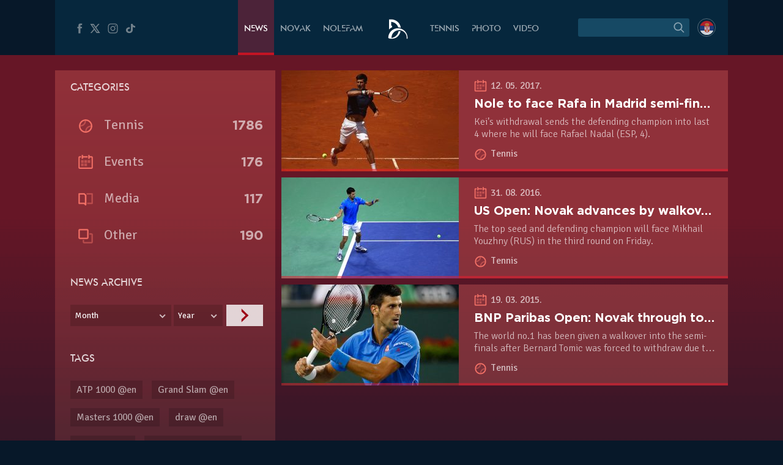

--- FILE ---
content_type: text/html; charset=UTF-8
request_url: https://novakdjokovic.com/en/tag/walkover/
body_size: 15323
content:
<!DOCTYPE html>
<html lang="en-US">
<head>
	<meta charset="UTF-8" />
	<meta http-equiv="X-UA-Compatible" content="IE=edge">
	<meta name="viewport" content="width=device-width" />
	<link rel="profile" href="http://gmpg.org/xfn/11" />
	<link rel="pingback" href="https://novakdjokovic.com/xmlrpc.php" />
	<link rel="shortcut icon" type="image/x-icon" href="https://novakdjokovic.com/wp-content/themes/novak2/favicon.ico">

	<!-- Global site tag (gtag.js) - Google Analytics -->
	<script async src="https://www.googletagmanager.com/gtag/js?id=G-Y6GTG6WT3Z"></script>
	<script>
	  window.dataLayer = window.dataLayer || [];
	  function gtag(){dataLayer.push(arguments);}
	  gtag('js', new Date());

	  gtag('config', 'G-Y6GTG6WT3Z');
	</script>
	<style type="text/css">
		body{
			overflow-x: hidden;
		}
		img#key-visual{
			position: absolute;
			left: 50%;
			right: 0;
			margin-left: -960px;
			z-index: -1;
			top: 0;
			width: 1920px;
			display: block;
			max-width: none;
			pointer-events: none;
		}

		body{
			background-image: none !important;
		}

	</style>
	<title>walkover &#8211; Novak Djokovic</title>
<meta name='robots' content='max-image-preview:large' />
	<style>img:is([sizes="auto" i], [sizes^="auto," i]) { contain-intrinsic-size: 3000px 1500px }</style>
	<link rel="alternate" hreflang="en-us" href="https://novakdjokovic.com/en/tag/walkover/" />
<meta property="fb:app_id" content="174187089365293" />
<meta property="og:site_name" content="Novak Djokovic" />
<meta property="og:type" content="website" />
<meta property="og:image" content="https://novakdjokovic.com/wp-content/themes/novak2/assets/images/novak-fb-share.png"/>
<meta property="og:description" content="The official website of Novak Djokovic with exclusive photos, videos, results, biographical information, articles and interviews." />
<link rel="alternate" type="application/rss+xml" title="Novak Djokovic &raquo; Feed" href="https://novakdjokovic.com/en/feed/" />
<link rel="alternate" type="application/rss+xml" title="Novak Djokovic &raquo; Comments Feed" href="https://novakdjokovic.com/en/comments/feed/" />
<link rel="alternate" type="application/rss+xml" title="Novak Djokovic &raquo; walkover Tag Feed" href="https://novakdjokovic.com/en/tag/walkover/feed/" />
<link rel='stylesheet' id='wp-block-library-css' href='https://novakdjokovic.com/wp-includes/css/dist/block-library/style.min.css?ver=6.7.1' type='text/css' media='all' />
<style id='classic-theme-styles-inline-css' type='text/css'>
/*! This file is auto-generated */
.wp-block-button__link{color:#fff;background-color:#32373c;border-radius:9999px;box-shadow:none;text-decoration:none;padding:calc(.667em + 2px) calc(1.333em + 2px);font-size:1.125em}.wp-block-file__button{background:#32373c;color:#fff;text-decoration:none}
</style>
<style id='global-styles-inline-css' type='text/css'>
:root{--wp--preset--aspect-ratio--square: 1;--wp--preset--aspect-ratio--4-3: 4/3;--wp--preset--aspect-ratio--3-4: 3/4;--wp--preset--aspect-ratio--3-2: 3/2;--wp--preset--aspect-ratio--2-3: 2/3;--wp--preset--aspect-ratio--16-9: 16/9;--wp--preset--aspect-ratio--9-16: 9/16;--wp--preset--color--black: #000000;--wp--preset--color--cyan-bluish-gray: #abb8c3;--wp--preset--color--white: #ffffff;--wp--preset--color--pale-pink: #f78da7;--wp--preset--color--vivid-red: #cf2e2e;--wp--preset--color--luminous-vivid-orange: #ff6900;--wp--preset--color--luminous-vivid-amber: #fcb900;--wp--preset--color--light-green-cyan: #7bdcb5;--wp--preset--color--vivid-green-cyan: #00d084;--wp--preset--color--pale-cyan-blue: #8ed1fc;--wp--preset--color--vivid-cyan-blue: #0693e3;--wp--preset--color--vivid-purple: #9b51e0;--wp--preset--gradient--vivid-cyan-blue-to-vivid-purple: linear-gradient(135deg,rgba(6,147,227,1) 0%,rgb(155,81,224) 100%);--wp--preset--gradient--light-green-cyan-to-vivid-green-cyan: linear-gradient(135deg,rgb(122,220,180) 0%,rgb(0,208,130) 100%);--wp--preset--gradient--luminous-vivid-amber-to-luminous-vivid-orange: linear-gradient(135deg,rgba(252,185,0,1) 0%,rgba(255,105,0,1) 100%);--wp--preset--gradient--luminous-vivid-orange-to-vivid-red: linear-gradient(135deg,rgba(255,105,0,1) 0%,rgb(207,46,46) 100%);--wp--preset--gradient--very-light-gray-to-cyan-bluish-gray: linear-gradient(135deg,rgb(238,238,238) 0%,rgb(169,184,195) 100%);--wp--preset--gradient--cool-to-warm-spectrum: linear-gradient(135deg,rgb(74,234,220) 0%,rgb(151,120,209) 20%,rgb(207,42,186) 40%,rgb(238,44,130) 60%,rgb(251,105,98) 80%,rgb(254,248,76) 100%);--wp--preset--gradient--blush-light-purple: linear-gradient(135deg,rgb(255,206,236) 0%,rgb(152,150,240) 100%);--wp--preset--gradient--blush-bordeaux: linear-gradient(135deg,rgb(254,205,165) 0%,rgb(254,45,45) 50%,rgb(107,0,62) 100%);--wp--preset--gradient--luminous-dusk: linear-gradient(135deg,rgb(255,203,112) 0%,rgb(199,81,192) 50%,rgb(65,88,208) 100%);--wp--preset--gradient--pale-ocean: linear-gradient(135deg,rgb(255,245,203) 0%,rgb(182,227,212) 50%,rgb(51,167,181) 100%);--wp--preset--gradient--electric-grass: linear-gradient(135deg,rgb(202,248,128) 0%,rgb(113,206,126) 100%);--wp--preset--gradient--midnight: linear-gradient(135deg,rgb(2,3,129) 0%,rgb(40,116,252) 100%);--wp--preset--font-size--small: 13px;--wp--preset--font-size--medium: 20px;--wp--preset--font-size--large: 36px;--wp--preset--font-size--x-large: 42px;--wp--preset--spacing--20: 0.44rem;--wp--preset--spacing--30: 0.67rem;--wp--preset--spacing--40: 1rem;--wp--preset--spacing--50: 1.5rem;--wp--preset--spacing--60: 2.25rem;--wp--preset--spacing--70: 3.38rem;--wp--preset--spacing--80: 5.06rem;--wp--preset--shadow--natural: 6px 6px 9px rgba(0, 0, 0, 0.2);--wp--preset--shadow--deep: 12px 12px 50px rgba(0, 0, 0, 0.4);--wp--preset--shadow--sharp: 6px 6px 0px rgba(0, 0, 0, 0.2);--wp--preset--shadow--outlined: 6px 6px 0px -3px rgba(255, 255, 255, 1), 6px 6px rgba(0, 0, 0, 1);--wp--preset--shadow--crisp: 6px 6px 0px rgba(0, 0, 0, 1);}:where(.is-layout-flex){gap: 0.5em;}:where(.is-layout-grid){gap: 0.5em;}body .is-layout-flex{display: flex;}.is-layout-flex{flex-wrap: wrap;align-items: center;}.is-layout-flex > :is(*, div){margin: 0;}body .is-layout-grid{display: grid;}.is-layout-grid > :is(*, div){margin: 0;}:where(.wp-block-columns.is-layout-flex){gap: 2em;}:where(.wp-block-columns.is-layout-grid){gap: 2em;}:where(.wp-block-post-template.is-layout-flex){gap: 1.25em;}:where(.wp-block-post-template.is-layout-grid){gap: 1.25em;}.has-black-color{color: var(--wp--preset--color--black) !important;}.has-cyan-bluish-gray-color{color: var(--wp--preset--color--cyan-bluish-gray) !important;}.has-white-color{color: var(--wp--preset--color--white) !important;}.has-pale-pink-color{color: var(--wp--preset--color--pale-pink) !important;}.has-vivid-red-color{color: var(--wp--preset--color--vivid-red) !important;}.has-luminous-vivid-orange-color{color: var(--wp--preset--color--luminous-vivid-orange) !important;}.has-luminous-vivid-amber-color{color: var(--wp--preset--color--luminous-vivid-amber) !important;}.has-light-green-cyan-color{color: var(--wp--preset--color--light-green-cyan) !important;}.has-vivid-green-cyan-color{color: var(--wp--preset--color--vivid-green-cyan) !important;}.has-pale-cyan-blue-color{color: var(--wp--preset--color--pale-cyan-blue) !important;}.has-vivid-cyan-blue-color{color: var(--wp--preset--color--vivid-cyan-blue) !important;}.has-vivid-purple-color{color: var(--wp--preset--color--vivid-purple) !important;}.has-black-background-color{background-color: var(--wp--preset--color--black) !important;}.has-cyan-bluish-gray-background-color{background-color: var(--wp--preset--color--cyan-bluish-gray) !important;}.has-white-background-color{background-color: var(--wp--preset--color--white) !important;}.has-pale-pink-background-color{background-color: var(--wp--preset--color--pale-pink) !important;}.has-vivid-red-background-color{background-color: var(--wp--preset--color--vivid-red) !important;}.has-luminous-vivid-orange-background-color{background-color: var(--wp--preset--color--luminous-vivid-orange) !important;}.has-luminous-vivid-amber-background-color{background-color: var(--wp--preset--color--luminous-vivid-amber) !important;}.has-light-green-cyan-background-color{background-color: var(--wp--preset--color--light-green-cyan) !important;}.has-vivid-green-cyan-background-color{background-color: var(--wp--preset--color--vivid-green-cyan) !important;}.has-pale-cyan-blue-background-color{background-color: var(--wp--preset--color--pale-cyan-blue) !important;}.has-vivid-cyan-blue-background-color{background-color: var(--wp--preset--color--vivid-cyan-blue) !important;}.has-vivid-purple-background-color{background-color: var(--wp--preset--color--vivid-purple) !important;}.has-black-border-color{border-color: var(--wp--preset--color--black) !important;}.has-cyan-bluish-gray-border-color{border-color: var(--wp--preset--color--cyan-bluish-gray) !important;}.has-white-border-color{border-color: var(--wp--preset--color--white) !important;}.has-pale-pink-border-color{border-color: var(--wp--preset--color--pale-pink) !important;}.has-vivid-red-border-color{border-color: var(--wp--preset--color--vivid-red) !important;}.has-luminous-vivid-orange-border-color{border-color: var(--wp--preset--color--luminous-vivid-orange) !important;}.has-luminous-vivid-amber-border-color{border-color: var(--wp--preset--color--luminous-vivid-amber) !important;}.has-light-green-cyan-border-color{border-color: var(--wp--preset--color--light-green-cyan) !important;}.has-vivid-green-cyan-border-color{border-color: var(--wp--preset--color--vivid-green-cyan) !important;}.has-pale-cyan-blue-border-color{border-color: var(--wp--preset--color--pale-cyan-blue) !important;}.has-vivid-cyan-blue-border-color{border-color: var(--wp--preset--color--vivid-cyan-blue) !important;}.has-vivid-purple-border-color{border-color: var(--wp--preset--color--vivid-purple) !important;}.has-vivid-cyan-blue-to-vivid-purple-gradient-background{background: var(--wp--preset--gradient--vivid-cyan-blue-to-vivid-purple) !important;}.has-light-green-cyan-to-vivid-green-cyan-gradient-background{background: var(--wp--preset--gradient--light-green-cyan-to-vivid-green-cyan) !important;}.has-luminous-vivid-amber-to-luminous-vivid-orange-gradient-background{background: var(--wp--preset--gradient--luminous-vivid-amber-to-luminous-vivid-orange) !important;}.has-luminous-vivid-orange-to-vivid-red-gradient-background{background: var(--wp--preset--gradient--luminous-vivid-orange-to-vivid-red) !important;}.has-very-light-gray-to-cyan-bluish-gray-gradient-background{background: var(--wp--preset--gradient--very-light-gray-to-cyan-bluish-gray) !important;}.has-cool-to-warm-spectrum-gradient-background{background: var(--wp--preset--gradient--cool-to-warm-spectrum) !important;}.has-blush-light-purple-gradient-background{background: var(--wp--preset--gradient--blush-light-purple) !important;}.has-blush-bordeaux-gradient-background{background: var(--wp--preset--gradient--blush-bordeaux) !important;}.has-luminous-dusk-gradient-background{background: var(--wp--preset--gradient--luminous-dusk) !important;}.has-pale-ocean-gradient-background{background: var(--wp--preset--gradient--pale-ocean) !important;}.has-electric-grass-gradient-background{background: var(--wp--preset--gradient--electric-grass) !important;}.has-midnight-gradient-background{background: var(--wp--preset--gradient--midnight) !important;}.has-small-font-size{font-size: var(--wp--preset--font-size--small) !important;}.has-medium-font-size{font-size: var(--wp--preset--font-size--medium) !important;}.has-large-font-size{font-size: var(--wp--preset--font-size--large) !important;}.has-x-large-font-size{font-size: var(--wp--preset--font-size--x-large) !important;}
:where(.wp-block-post-template.is-layout-flex){gap: 1.25em;}:where(.wp-block-post-template.is-layout-grid){gap: 1.25em;}
:where(.wp-block-columns.is-layout-flex){gap: 2em;}:where(.wp-block-columns.is-layout-grid){gap: 2em;}
:root :where(.wp-block-pullquote){font-size: 1.5em;line-height: 1.6;}
</style>
<link rel='stylesheet' id='wpml-blocks-css' href='https://novakdjokovic.com/wp-content/plugins/sitepress-multilingual-cms/dist/css/blocks/styles.css?ver=4.6.15' type='text/css' media='all' />
<link rel='stylesheet' id='wpml-legacy-dropdown-0-css' href='https://novakdjokovic.com/wp-content/plugins/sitepress-multilingual-cms/templates/language-switchers/legacy-dropdown/style.min.css?ver=1' type='text/css' media='all' />
<style id='wpml-legacy-dropdown-0-inline-css' type='text/css'>
.wpml-ls-sidebars-sidebar-1, .wpml-ls-sidebars-sidebar-1 .wpml-ls-sub-menu, .wpml-ls-sidebars-sidebar-1 a {border-color:#cdcdcd;}.wpml-ls-sidebars-sidebar-1 a, .wpml-ls-sidebars-sidebar-1 .wpml-ls-sub-menu a, .wpml-ls-sidebars-sidebar-1 .wpml-ls-sub-menu a:link, .wpml-ls-sidebars-sidebar-1 li:not(.wpml-ls-current-language) .wpml-ls-link, .wpml-ls-sidebars-sidebar-1 li:not(.wpml-ls-current-language) .wpml-ls-link:link {color:#444444;background-color:#ffffff;}.wpml-ls-sidebars-sidebar-1 a, .wpml-ls-sidebars-sidebar-1 .wpml-ls-sub-menu a:hover,.wpml-ls-sidebars-sidebar-1 .wpml-ls-sub-menu a:focus, .wpml-ls-sidebars-sidebar-1 .wpml-ls-sub-menu a:link:hover, .wpml-ls-sidebars-sidebar-1 .wpml-ls-sub-menu a:link:focus {color:#000000;background-color:#eeeeee;}.wpml-ls-sidebars-sidebar-1 .wpml-ls-current-language > a {color:#444444;background-color:#ffffff;}.wpml-ls-sidebars-sidebar-1 .wpml-ls-current-language:hover>a, .wpml-ls-sidebars-sidebar-1 .wpml-ls-current-language>a:focus {color:#000000;background-color:#eeeeee;}
.wpml-ls-statics-shortcode_actions, .wpml-ls-statics-shortcode_actions .wpml-ls-sub-menu, .wpml-ls-statics-shortcode_actions a {border-color:#cdcdcd;}.wpml-ls-statics-shortcode_actions a, .wpml-ls-statics-shortcode_actions .wpml-ls-sub-menu a, .wpml-ls-statics-shortcode_actions .wpml-ls-sub-menu a:link, .wpml-ls-statics-shortcode_actions li:not(.wpml-ls-current-language) .wpml-ls-link, .wpml-ls-statics-shortcode_actions li:not(.wpml-ls-current-language) .wpml-ls-link:link {color:#444444;background-color:#ffffff;}.wpml-ls-statics-shortcode_actions a, .wpml-ls-statics-shortcode_actions .wpml-ls-sub-menu a:hover,.wpml-ls-statics-shortcode_actions .wpml-ls-sub-menu a:focus, .wpml-ls-statics-shortcode_actions .wpml-ls-sub-menu a:link:hover, .wpml-ls-statics-shortcode_actions .wpml-ls-sub-menu a:link:focus {color:#000000;background-color:#eeeeee;}.wpml-ls-statics-shortcode_actions .wpml-ls-current-language > a {color:#444444;background-color:#ffffff;}.wpml-ls-statics-shortcode_actions .wpml-ls-current-language:hover>a, .wpml-ls-statics-shortcode_actions .wpml-ls-current-language>a:focus {color:#000000;background-color:#eeeeee;}
</style>
<link rel='stylesheet' id='novak-main-css' href='https://novakdjokovic.com/wp-content/themes/novak2/assets/css/main.css?ver=1.0' type='text/css' media='all' />
<link rel='stylesheet' id='owl.carousel.css-css' href='https://novakdjokovic.com/wp-content/themes/novak2/assets/js/libs/owl-carousel/assets/owl.carousel.css?ver=2.0.0' type='text/css' media='all' />
<script type="text/javascript" src="https://novakdjokovic.com/wp-content/plugins/sitepress-multilingual-cms/templates/language-switchers/legacy-dropdown/script.min.js" id="wpml-legacy-dropdown-0-js"></script>
<script type="text/javascript" src="https://novakdjokovic.com/wp-includes/js/jquery/jquery.min.js" id="jquery-core-js"></script>
<script type="text/javascript" src="https://novakdjokovic.com/wp-includes/js/jquery/jquery-migrate.min.js" id="jquery-migrate-js"></script>
<script type="text/javascript" id="main-js-extra">
/* <![CDATA[ */
var Novak = {"ajaxurl":"https:\/\/novakdjokovic.com\/wp-admin\/admin-ajax.php"};
/* ]]> */
</script>
<script type="text/javascript" src="https://novakdjokovic.com/wp-content/themes/novak2/assets/js/main.js" id="main-js"></script>
<script type="text/javascript" src="https://novakdjokovic.com/wp-includes/js/jquery/ui/core.min.js" id="jquery-ui-core-js"></script>
<script type="text/javascript" src="https://novakdjokovic.com/wp-content/themes/novak2/assets/js/libs/nice-select/js/jquery.nice-select.min.js" id="jquery.nice-select-js"></script>
<script type="text/javascript" src="https://novakdjokovic.com/wp-content/themes/novak2/assets/js/libs/owl-carousel/owl.carousel.min.js" id="owl.carousel-js"></script>
<script type="text/javascript" src="https://novakdjokovic.com/wp-content/themes/novak2/assets/js/clamp.min.js" id="clamp-js"></script>
<link rel="https://api.w.org/" href="https://novakdjokovic.com/en/wp-json/" /><link rel="alternate" title="JSON" type="application/json" href="https://novakdjokovic.com/en/wp-json/wp/v2/tags/101011549" /><link rel="EditURI" type="application/rsd+xml" title="RSD" href="https://novakdjokovic.com/xmlrpc.php?rsd" />

<style type="text/css">.recentcomments a{display:inline !important;padding:0 !important;margin:0 !important;}</style></head>
<body class="archive tag tag-walkover tag-101011549 news-page">

<!--[if lt IE 11]><p class=chromeframe>Your browser is <em>ancient!</em> <a href="http://browsehappy.com/">Upgrade to a different browser</a> or <a href="https://www.google.com/chrome/browser/">install Google Chrome Frame</a> to experience this site.</p><![endif]-->



<div id="mega-wrapper">

	<div id="wrapper">


		<header id="header">

			<div id="header__inner" class="container">

				<div id="header__inner--left">

					<div id="header-social">
						<a href="https://www.facebook.com/djokovicofficial" target="_blank" rel="nofollow">
							<i class="n-icon n-icon-facebook">
	<svg xmlns="http://www.w3.org/2000/svg" xml:space="preserve" version="1.1" style="shape-rendering:geometricPrecision; text-rendering:geometricPrecision; image-rendering:optimizeQuality; fill-rule:evenodd; clip-rule:evenodd"
viewBox="0 0 500 500"
 xmlns:xlink="http://www.w3.org/1999/xlink">
 <g id="Layer_x0020_1">
  <path class="fil0" d="M157 185l40 0 0 -38c0,-17 1,-44 13,-60 13,-17 31,-29 61,-29 50,0 72,7 72,7l-10 59c0,0 -17,-5 -32,-5 -16,0 -30,6 -30,21l0 45 64 0 -5 57 -59 0 0 200 -74 0 0 -200 -40 0 0 -57z"/>
 </g>
</svg></i>						</a>
						<a href="https://x.com/DjokerNole" target="_blank" rel="nofollow">
							<i class="n-icon n-icon-twitter">
	<svg xmlns="http://www.w3.org/2000/svg" xml:space="preserve" width="50px" height="50px" version="1.1" style="shape-rendering:geometricPrecision; text-rendering:geometricPrecision; image-rendering:optimizeQuality; fill-rule:evenodd; clip-rule:evenodd"
viewBox="0 0 50 50"
 xmlns:xlink="http://www.w3.org/1999/xlink">
 <g id="Layer_x0020_1">
  <metadata id="CorelCorpID_0Corel-Layer"/>
  <path class="fil0" d="M5.79 7.27l13.98 19.98 -13.25 15.48 5.2 0 10.37 -12.16 8.51 12.16 13.61 0 -14.62 -20.93 12.4 -14.53 -5.13 0 -9.59 11.2 -7.83 -11.2 -13.65 0zm7.56 3.94l4.04 0 19.26 27.58 -4 0 -19.3 -27.58z"/>
 </g>
</svg>
</i>
						</a>
						<a href="https://www.instagram.com/djokernole/" target="_blank" rel="nofollow">
							<i class="n-icon n-icon-instagram">
	<svg xmlns="http://www.w3.org/2000/svg" xml:space="preserve" version="1.1" style="shape-rendering:geometricPrecision; text-rendering:geometricPrecision; image-rendering:optimizeQuality; fill-rule:evenodd; clip-rule:evenodd"
viewBox="0 0 500 500"
 xmlns:xlink="http://www.w3.org/1999/xlink">
 <g id="Layer_x0020_1">
  <metadata id="CorelCorpID_0Corel-Layer"/>
  <path class="fil0" d="M337 439l-174 0c-56,0 -102,-46 -102,-102l0 -174c0,-56 46,-102 102,-102l174 0c56,0 102,46 102,102l0 174c0,56 -46,102 -102,102zm35 -290c0,-12 -9,-21 -21,-21 -12,0 -22,9 -22,21 0,12 10,22 22,22 12,0 21,-10 21,-22zm-122 196c-52,0 -95,-43 -95,-95 0,-52 43,-95 95,-95 52,0 95,43 95,95 0,52 -43,95 -95,95zm0 -158c-35,0 -63,28 -63,63 0,35 28,63 63,63 35,0 63,-28 63,-63 0,-35 -28,-63 -63,-63zm-87 -95c-39,0 -71,32 -71,71l0 174c0,39 32,71 71,71l174 0c39,0 71,-32 71,-71l0 -174c0,-39 -32,-71 -71,-71l-174 0z"/>
 </g>
</svg>
</i>						</a>
						<a href="https://www.tiktok.com/@djokernole" target="_blank" rel="nofollow">
							<i class="n-icon n-icon-tiktok">
	<svg xmlns="http://www.w3.org/2000/svg" xml:space="preserve" version="1.1" style="shape-rendering:geometricPrecision; text-rendering:geometricPrecision; image-rendering:optimizeQuality; fill-rule:evenodd; clip-rule:evenodd"
viewBox="0 0 500 500"
 xmlns:xlink="http://www.w3.org/1999/xlink">
 <g id="Layer_x0020_1">
  <metadata id="CorelCorpID_0Corel-Layer"/>
  <path class="fil0" d="M377.11 141.41c-22.39,-12.73 -38.55,-33.1 -43.6,-56.85 -1.09,-5.13 -1.68,-10.41 -1.68,-15.81l-71.47 0 -0.11 249.76c-1.21,27.97 -27.6,50.42 -59.96,50.42 -10.06,0 -19.53,-2.19 -27.87,-6.02 -19.12,-8.77 -32.21,-26.25 -32.21,-46.37 0,-28.89 26.95,-52.39 60.08,-52.39 6.18,0 12.11,0.89 17.72,2.43l0 -48.87 0 -14.76c-5.8,-0.69 -11.7,-1.12 -17.72,-1.12 -72.54,0 -131.54,51.46 -131.54,114.71 0,38.81 22.23,73.16 56.15,93.93 21.37,13.07 47.36,20.78 75.39,20.78 72.53,0 131.54,-51.45 131.54,-114.71l0 -126.65c28.03,17.54 62.37,27.88 99.42,27.88l0 -48.43 0 -13.89c-19.96,0 -38.55,-5.17 -54.14,-14.04z"/>
 </g>
</svg>
</i>
						</a>
					</div> <!-- #header-social -->

				</div> <!-- #header__inner--left -->

				<div id="header__inner--right">

					<div id="header-search">
								<form method="get" id="searchForm" action="https://novakdjokovic.com/en/">
		<fieldset>
		<div class="input">
			<input type="text" class="field" name="s" id="s" value="" />
		</div>

		<label id="submitLabel">
			<i class="n-icon n-icon-search">
	<svg xmlns="http://www.w3.org/2000/svg" xml:space="preserve" version="1.1" style="shape-rendering:geometricPrecision; text-rendering:geometricPrecision; image-rendering:optimizeQuality; fill-rule:evenodd; clip-rule:evenodd"
viewBox="0 0 200 200"
 xmlns:xlink="http://www.w3.org/1999/xlink">
 <g id="Layer_x0020_1">
  <metadata id="CorelCorpID_0Corel-Layer"/>
  <path class="fil0" d="M65 114c-7,-7 -10,-15 -10,-25 0,-9 3,-18 10,-24 7,-7 15,-10 24,-10 10,0 18,3 25,10 6,6 10,15 10,24 0,10 -4,18 -10,25 -7,6 -15,10 -25,10 -9,0 -17,-4 -24,-10zm92 35l-31 -31c6,-8 10,-18 10,-29 0,-12 -5,-24 -14,-32 -9,-9 -20,-14 -33,-14 -12,0 -23,5 -32,14 -9,8 -14,20 -14,32 0,13 5,24 14,33 9,9 20,13 32,13 11,0 21,-3 29,-9l31 31 8 -8z"/>
 </g>
</svg>
</i>			<input type="submit" class="submit" name="submit" id="searchSubmit" value="Search" />
		</label>
		</fieldset>
	</form>					</div>

					<div id="header-lang">
						<a href="https://novakdjokovic.com/"
					onclick="document.cookie='preferred_language=sr;path=/;domain=novakdjokovic.com;max-age=31536000;secure;samesite=strict'"
					id="lang-lnk" class="lang-sr"><span class="icl_lang_sel_current icl_lang_sel_native">Serbian</span></a>					</div> <!-- header-lang -->


				</div> <!-- #header__inner--right -->


				<div id="header__inner--center">

					<ul id="header-menu" class="menu">
						<li class="menu-item-news">
							<a href="https://novakdjokovic.com/en/n/news/">
								News							</a>
						</li>
						<li class="menu-item-novak">
							<a href="https://novakdjokovic.com/en/novak-djokovic/">
								Novak							</a>
						</li>
						<li class="menu-item-nolefam">
							<a href="https://novakdjokovic.com/en/nolefam/">
								Nolefam							</a>
						</li>

						<li class="menu-logo">
							<a href="https://novakdjokovic.com/en/">
								
<svg xmlns="http://www.w3.org/2000/svg" xml:space="preserve" width="35px" height="35px" version="1.1" style="shape-rendering:geometricPrecision; text-rendering:geometricPrecision; image-rendering:optimizeQuality; fill-rule:evenodd; clip-rule:evenodd"
viewBox="0 0 350 350"
 xmlns:xlink="http://www.w3.org/1999/xlink">
 <g id="Layer_x0020_1">
  <metadata id="CorelCorpID_0Corel-Layer"/>
  <path class="fil0" d="M211 166c-84,-20 -167,31 -189,114l0 0 0 0c0,1 0,2 -1,4 -1,4 -2,9 -2,13 -3,20 -3,25 11,30 7,3 17,6 36,6 19,0 57,-2 87,-22 33,-21 57,-62 66,-98 -10,-3 -22,-3 -34,-1 -10,57 -57,101 -114,108 -1,-3 -1,-10 1,-24 0,-2 1,-5 1,-7 16,-67 83,-109 150,-93 62,15 103,74 95,136l14 0c7,-77 -44,-148 -121,-166zm-145 -46l14 0 0 26c-18,8 -35,19 -48,34l-2 0c0,-54 0,-108 0,-162 25,0 48,-3 72,3 63,15 112,68 120,133 -14,-5 -28,-7 -42,-7 -4,-12 -10,-24 -17,-34 -19,-28 -49,-48 -84,-54 -4,-1 -9,-2 -13,-2l0 63z"/>
 </g>
</svg>
							</a>
						</li>

						<li class="menu-item-tour">
							<a href="https://novakdjokovic.com/en/tour/">
								Tennis							</a>
						</li>
						<li class="menu-item-photo">
							<a href="https://novakdjokovic.com/en/photo/">
								Photo															</a>
						</li>
						<li class="menu-item-video">
							<a href="https://novakdjokovic.com/en/video-overview/">
								Video							</a>
						</li>
					</ul>

				</div>

			</div> <!-- #header__inner -->

		</header>

		<main id="main">

	<div class="container">

	<div class="grid-row">
		<section id="cat-news" class="grid-col-8">

			<div id="cat-news__inner">
				
					<div class="news-item  clearfix  infinite-item  news-item-has-thumb">

		<div class="news-thumb">
		<a href="https://novakdjokovic.com/en/news/tennis/nole-into-madrid-semis-after-nishikori-withdraws/" title="Nole to face Rafa in Madrid semi-final (Saturday at 16:00 CET)">
			<img width="290" height="165" src="https://novakdjokovic.com/wp-content/uploads/2017/05/madrid2017_07fb-290x165.jpg" class="attachment-thumb-290x165 size-thumb-290x165 wp-post-image" alt="" decoding="async" srcset="https://novakdjokovic.com/wp-content/uploads/2017/05/madrid2017_07fb-290x165.jpg 290w, https://novakdjokovic.com/wp-content/uploads/2017/05/madrid2017_07fb-380x215.jpg 380w" sizes="(max-width: 290px) 100vw, 290px" />		</a>
	</div>
	
	<div class="news-content">

		<div class="news-meta">
			<i class="n-icon n-icon-event">
	<svg version="1.1" id="Layer_1" xmlns="http://www.w3.org/2000/svg" xmlns:xlink="http://www.w3.org/1999/xlink" x="0px" y="0px"
	 width="612px" height="792px" viewBox="0 0 612 792" enable-background="new 0 0 612 792" xml:space="preserve"  preserveAspectRatio="xMidYMid">
<g id="Layer_x0020_1">
	<g id="_737068952">
		<path fill-opacity="0.502" d="M372.445,409.223h87.429v-87.428h-87.429V409.223z M152.125,519.383h87.429v-89.177h-87.429V519.383
			z M262.286,519.383h87.428v-89.177h-87.428V519.383z M152.125,409.223h87.429v-87.428h-87.429V409.223z M262.286,409.223h87.428
			v-87.428h-87.428V409.223z"/>
		<path d="M503.589,188.903h-66.446v-43.714h-43.714v131.143h43.714v-43.714h66.446v330.479H108.412V232.617h43.714v-43.714h-43.714
			c-24.48,0-43.714,19.234-43.714,43.714v330.479c0,24.48,19.234,43.715,43.714,43.715h395.177
			c24.479,0,43.714-19.234,43.714-43.715V232.617C547.303,208.137,528.068,188.903,503.589,188.903z M218.571,232.617h153.874
			v-43.714H218.571v-43.714h-43.714v131.143h43.714V232.617z"/>
	</g>
</g>
</svg>
</i>			12. 05. 2017.		</div>

		<h4 class="news-title">
			<a href="https://novakdjokovic.com/en/news/tennis/nole-into-madrid-semis-after-nishikori-withdraws/" title="Nole to face Rafa in Madrid semi-final (Saturday at 16:00 CET)">
				Nole to face Rafa in Madrid semi-final (Saturday at 16:00 CET)			</a>
		</h4>

		<div class="news-excerpt">
			Kei's withdrawal sends the defending champion into last 4 where he will face Rafael Nadal (ESP, 4).		</div>


				<div class="news-category">
			
		
		<i class="n-icon n-icon-ball">
	<svg xmlns="http://www.w3.org/2000/svg" xml:space="preserve" width="35px" height="35px" version="1.1" style="shape-rendering:geometricPrecision; text-rendering:geometricPrecision; image-rendering:optimizeQuality; fill-rule:evenodd; clip-rule:evenodd"
viewBox="0 0 350 350"
 xmlns:xlink="http://www.w3.org/1999/xlink">
 <defs>
  <style type="text/css">
   <![CDATA[
    .ball-fil1 {fill-opacity:0.501961}
   ]]>
  </style>
 </defs>
 <g id="Layer_x0020_1">
  <metadata id="CorelCorpID_0Corel-Layer"/>
  <g id="_731763216">
   <path class="fil0" d="M265 85c-24,-23 -54,-36 -85,-37l-1 0 0 0 0 0 -1 0 -1 0 0 0 0 0 -1 0 0 0 -1 0 0 0 0 0 -1 0 0 0 0 0 -1 0 0 0 -1 0 0 0 0 0 0 0 -1 0 0 0 -1 0 0 0 -1 0 0 0 0 0 0 0 -1 0 0 0 -1 0 0 0 0 0 -1 0 0 0 0 0 -1 0 0 0 -1 0 0 0 0 0 -1 0 0 1 0 0 -1 0 0 0 -1 0 -1 0 0 0 0 0 -2 0 -1 0 0 0 0 0 0 0 -1 0 0 0 -1 0 0 1 0 0 -1 0 0 0 0 0 -1 0c-25,4 -49,16 -68,35 -19,19 -31,43 -35,68l0 1 0 0 0 0 0 1 0 0 -1 0 0 1 0 0 0 1 0 0 0 0 0 0 0 1 0 2 0 0 0 0 0 1 0 1 0 0 0 1 0 0 -1 0 0 1 0 0 0 0 0 1 0 0 0 1 0 0 0 0 0 1 0 0 0 0 0 1 0 0 0 1 0 0 0 0 0 0 0 1 0 0 0 1 0 0 0 1 0 0 0 0 0 0 0 1 0 0 0 1 0 0 0 0 0 1 0 0 0 0 0 1 0 0 0 1 0 0 0 0 0 1 0 1 0 0 0 0 0 1c1,31 14,61 37,85 24,23 54,36 85,37l1 0 0 0 0 0 1 0 1 0 0 0 0 0 1 0 0 0 1 0 0 0 0 0 1 0 0 0 0 0 1 0 0 0 1 0 0 0 0 0 0 0 1 0 0 0 1 0 0 0 1 0 0 0 1 0 0 0 1 0 0 0 0 0 1 0 1 0 0 0 1 0 0 0 0 0 1 -1 0 0 0 0 1 0 0 0 0 0 1 0 0 0 1 0 0 0 0 0 0 0 1 0 0 0 1 0 0 0 1 0 0 0 0 0 1 0 0 0 1 0 0 -1 0 0 1 0 0 0 0 0 1 0c25,-4 49,-16 68,-35 19,-19 31,-43 35,-68l0 -1 0 0 0 0 0 -1 0 0 1 0 0 -1 0 0 0 -1 0 0 0 0 0 -1 0 0 0 -1 0 0 0 -1 0 0 0 0 0 0 0 -1 0 0 0 -1 0 0 0 0 0 -1 0 0 0 0 1 -1 0 0 0 0 0 -1 0 0 0 -1 0 -1 0 0 0 -1 0 0 0 -1 0 0 0 -1 0 0 0 -1 0 0 0 -1 0 0 0 0 0 0 0 -1 0 0 0 -1 0 0 0 0 0 -1 0 0 0 0 0 -1 0 0 0 -1 0 0 0 0 0 -1 0 -1 0 0 0 0 0 -1c-1,-31 -14,-61 -37,-85zm-82 -10l1 0 1 0 1 0 1 0 0 0 2 0 1 0 1 0 1 1 0 0 1 0 1 0 0 0c3,1 5,1 7,2l0 0 3 0 0 0 1 1 1 0 0 0 1 0 1 1c1,0 3,1 5,2l0 0 2 1 1 0 4 2 0 0 2 1 0 0 2 1 0 0 1 0 1 1 1 0 1 1 0 0 1 1 0 0 1 1 0 0 1 0 1 1 1 0 0 1 1 0 1 1 0 0 1 1 1 0 0 0 1 1 1 1 0 0 0 1 1 0 1 0 0 0 1 2 1 0 0 1 1 0 0 1 1 0 0 1 1 1 1 1 1 0 0 1 1 0 0 1 1 0 0 1 2 1 0 0 0 1 0 1 1 0 0 0 1 1 1 1 0 0 0 1 1 1 0 0 1 1 0 1 1 0 0 1 1 1 0 1 0 0 1 1 0 0 1 1 0 0 1 1 0 1 1 1 0 1 0 0 1 1 0 1 0 0 1 1 0 1 0 0 1 3 1 0 0 1 0 1 1 1 0 1 0 0 1 2 0 0 1 3 0 0 1 1 0 1 0 0 0 1 1 1 0 0 0 1 0 2 0 0 1 1 0 1 0 0 0 1 0 1 0 0 1 1 0 1 0 1 0 0 0 1 0 1 0 0 1 1 0 1 0 1 0 0 0 1 0 1 0 0 0 1 0 1 0 1 0 1c1,8 1,17 -1,25l0 1 0 2 0 1 -1 1 0 1 -1 4 0 1 0 0 -1 4 -1 1 0 0 0 1 0 1 -1 1 0 0 0 1 0 0 -1 1 0 0 0 1 -1 2 0 1 -1 0 0 1 0 1 0 0 -1 1 0 0 0 1 -1 2 -1 1 0 0 -1 1 0 1 0 0 -1 1 0 1 0 0 -1 1 0 0 -1 1 0 0 0 1 -1 1 0 1 0 0 -1 0 0 1 -1 1 0 0 -1 1 0 1 0 0 -1 0 0 1 -1 1 0 0 -1 1 0 0 0 1 -1 0 -1 1 0 1 0 0 -1 0 -1 1 0 0 0 1 -1 1 -1 0 0 1 -1 1 -1 0 0 0 -1 1 0 1 0 0 -1 0 -1 1 0 1 -1 0 0 0 -1 1 0 0 -1 1 -1 0 0 1 0 0 -1 0 -1 1 0 0 -1 1 -1 0 0 1 0 0 -1 0 -1 1 -1 0 0 0 -1 1 0 0 -1 1 0 0 -1 0 -1 1 0 0 -1 0 -1 1 0 0 -1 1 -2 1 -1 0 0 0 -1 1 0 0 -1 0 -1 0 0 1 -1 0 -2 1 -1 0 0 0 -1 1 0 0 -1 0 0 0 -1 1 -1 0 -1 0 0 0 -1 1 -4 1 0 0 -1 0c-2,1 -3,1 -4,1l-1 0 -1 1 -1 0 -2 0 -1 0c-8,2 -17,2 -25,1l-1 0 -1 0 -1 0 -1 0 0 0 -1 0 -1 0 0 0 -1 0 -1 0 -1 -1 0 0 -1 0 -1 0 0 0 -1 0 -1 0 -1 -1 0 0 -1 0 -1 0 0 0 -1 0 -1 -1 0 0 -2 0 -1 0 0 0 -1 -1 -1 0 0 0 -1 0 -1 -1 0 0 -3 -1 0 0 -2 -1 0 0 -1 0 -1 -1 -1 0 -1 0 0 -1 -3 -1 0 0 -1 0 -1 -1 0 0 -1 0 -1 -1 0 0 -1 0 -1 -1 -1 0 -1 -1 0 0 -1 -1 0 0 -1 -1 0 0 -1 0 -1 -1 -1 0 0 -1 -1 0 -1 -1 0 0 -1 -1 -1 0 0 0 -1 -1 -1 -1 0 0 0 -1 -1 0 -1 0 0 0 -1 -2 -1 0 0 -1 -1 0 0 -1 -1 0 0 -1 -1 -1 -1 -1 -1 0 0 -1 -1 0 0 -1 -1 0 0 -1 -2 -1 0 0 0 -1 0 -1 -1 0 0 0 -1 -1 -1 -1 0 0 0 -1 -1 -1 0 0 -1 -1 0 -1 -1 0 0 -1 -1 -1 0 -1 0 0 -1 -1 0 0 -1 -1 0 0 -1 -1 0 -1 -1 -1 0 -1 0 0 -1 -2 0 0 -1 -2 0 0 -2 -4 0 -1 -1 -2 0 0c-1,-2 -2,-4 -2,-5l-1 -1 0 -1 0 0 0 -1 -1 -1 0 0 0 -3 0 0c-1,-2 -2,-4 -2,-7l0 0 0 -1 0 -1 0 0 -1 -1 0 -1 0 -1 0 -2 0 0 0 -1 0 -1 0 -1 0 -1c-1,-8 -1,-17 1,-26l0 0 0 -1 0 0 0 -1 0 -1 1 -1 0 0 0 -1 0 -1 0 0 0 -1 1 -1 0 -1 0 -1 0 0 0 -1 1 0 0 -1 0 -1 0 0c1,-2 2,-4 2,-6l1 -1 0 -2 1 0c1,-5 4,-9 6,-13l1 -1 1 -1 0 0 0 -1 1 -2 0 0 1 0 0 -1 1 -1 0 0 1 -1 0 -1 0 0 2 -2 0 0 1 -1 0 -1 2 -1 0 -1 0 0 1 0 1 -1 0 0 0 -1 1 -1 1 0 0 -1 1 -1 1 0 0 0 1 -1 0 -1 0 0 1 0 1 -2 1 0 1 -1 0 0 2 -2 0 0 1 0 1 -1 0 0 1 -1 1 0 0 -1 0 0 2 -1 1 0 0 0 1 -1 1 -1c4,-2 8,-5 13,-6l0 -1 2 0 1 -1c2,0 4,-1 6,-2l0 0 1 0 1 0 0 -1 1 0 0 0 1 0 1 0 1 -1 1 0 0 0 1 0 1 0 0 0 1 -1 1 0 1 0 0 0 1 0 0 0c9,-2 18,-2 26,-1z"/>
   <path class="ball-fil1" d="M75 183c-1,-8 -1,-17 1,-26l0 0c21,0 42,-7 58,-23 16,-16 23,-37 23,-58l0 0c9,-2 18,-2 26,-1l0 0c1,28 -10,56 -31,77 -21,21 -49,32 -77,31l0 0zm200 -16c1,8 1,17 -1,25 -21,0 -42,8 -58,24 -16,16 -24,37 -24,58 -8,2 -17,2 -25,1 -1,-28 10,-56 31,-77 21,-21 49,-32 77,-31zm-73 105c-2,1 -3,1 -4,1l4 -1z"/>
  </g>
 </g>
</svg>
</i>		<a title="View all posts filed under Tennis"
		   href="https://novakdjokovic.com/en/n/news/tennis/">
			Tennis		</a>


	
		</div>

				
	</div> <!-- .news-content -->


</div> <!-- .news-item -->
				
					<div class="news-item  clearfix  infinite-item  news-item-has-thumb">

		<div class="news-thumb">
		<a href="https://novakdjokovic.com/en/news/tennis/us-open-novak-advances-by-walkover-as-injured-vesely-withdraws/" title="US Open: Novak advances by walkover as injured Vesely withdraws">
			<img width="290" height="165" src="https://novakdjokovic.com/wp-content/uploads/2016/08/uso2016_05-290x165.jpg" class="attachment-thumb-290x165 size-thumb-290x165 wp-post-image" alt="" decoding="async" srcset="https://novakdjokovic.com/wp-content/uploads/2016/08/uso2016_05-290x165.jpg 290w, https://novakdjokovic.com/wp-content/uploads/2016/08/uso2016_05-380x215.jpg 380w" sizes="(max-width: 290px) 100vw, 290px" />		</a>
	</div>
	
	<div class="news-content">

		<div class="news-meta">
			<i class="n-icon n-icon-event">
	<svg version="1.1" id="Layer_1" xmlns="http://www.w3.org/2000/svg" xmlns:xlink="http://www.w3.org/1999/xlink" x="0px" y="0px"
	 width="612px" height="792px" viewBox="0 0 612 792" enable-background="new 0 0 612 792" xml:space="preserve"  preserveAspectRatio="xMidYMid">
<g id="Layer_x0020_1">
	<g id="_737068952">
		<path fill-opacity="0.502" d="M372.445,409.223h87.429v-87.428h-87.429V409.223z M152.125,519.383h87.429v-89.177h-87.429V519.383
			z M262.286,519.383h87.428v-89.177h-87.428V519.383z M152.125,409.223h87.429v-87.428h-87.429V409.223z M262.286,409.223h87.428
			v-87.428h-87.428V409.223z"/>
		<path d="M503.589,188.903h-66.446v-43.714h-43.714v131.143h43.714v-43.714h66.446v330.479H108.412V232.617h43.714v-43.714h-43.714
			c-24.48,0-43.714,19.234-43.714,43.714v330.479c0,24.48,19.234,43.715,43.714,43.715h395.177
			c24.479,0,43.714-19.234,43.714-43.715V232.617C547.303,208.137,528.068,188.903,503.589,188.903z M218.571,232.617h153.874
			v-43.714H218.571v-43.714h-43.714v131.143h43.714V232.617z"/>
	</g>
</g>
</svg>
</i>			31. 08. 2016.		</div>

		<h4 class="news-title">
			<a href="https://novakdjokovic.com/en/news/tennis/us-open-novak-advances-by-walkover-as-injured-vesely-withdraws/" title="US Open: Novak advances by walkover as injured Vesely withdraws">
				US Open: Novak advances by walkover as injured Vesely withdraws			</a>
		</h4>

		<div class="news-excerpt">
			The top seed and defending champion will face Mikhail Youzhny (RUS) in the third round on Friday.		</div>


				<div class="news-category">
			
		
		<i class="n-icon n-icon-ball">
	<svg xmlns="http://www.w3.org/2000/svg" xml:space="preserve" width="35px" height="35px" version="1.1" style="shape-rendering:geometricPrecision; text-rendering:geometricPrecision; image-rendering:optimizeQuality; fill-rule:evenodd; clip-rule:evenodd"
viewBox="0 0 350 350"
 xmlns:xlink="http://www.w3.org/1999/xlink">
 <defs>
  <style type="text/css">
   <![CDATA[
    .ball-fil1 {fill-opacity:0.501961}
   ]]>
  </style>
 </defs>
 <g id="Layer_x0020_1">
  <metadata id="CorelCorpID_0Corel-Layer"/>
  <g id="_731763216">
   <path class="fil0" d="M265 85c-24,-23 -54,-36 -85,-37l-1 0 0 0 0 0 -1 0 -1 0 0 0 0 0 -1 0 0 0 -1 0 0 0 0 0 -1 0 0 0 0 0 -1 0 0 0 -1 0 0 0 0 0 0 0 -1 0 0 0 -1 0 0 0 -1 0 0 0 0 0 0 0 -1 0 0 0 -1 0 0 0 0 0 -1 0 0 0 0 0 -1 0 0 0 -1 0 0 0 0 0 -1 0 0 1 0 0 -1 0 0 0 -1 0 -1 0 0 0 0 0 -2 0 -1 0 0 0 0 0 0 0 -1 0 0 0 -1 0 0 1 0 0 -1 0 0 0 0 0 -1 0c-25,4 -49,16 -68,35 -19,19 -31,43 -35,68l0 1 0 0 0 0 0 1 0 0 -1 0 0 1 0 0 0 1 0 0 0 0 0 0 0 1 0 2 0 0 0 0 0 1 0 1 0 0 0 1 0 0 -1 0 0 1 0 0 0 0 0 1 0 0 0 1 0 0 0 0 0 1 0 0 0 0 0 1 0 0 0 1 0 0 0 0 0 0 0 1 0 0 0 1 0 0 0 1 0 0 0 0 0 0 0 1 0 0 0 1 0 0 0 0 0 1 0 0 0 0 0 1 0 0 0 1 0 0 0 0 0 1 0 1 0 0 0 0 0 1c1,31 14,61 37,85 24,23 54,36 85,37l1 0 0 0 0 0 1 0 1 0 0 0 0 0 1 0 0 0 1 0 0 0 0 0 1 0 0 0 0 0 1 0 0 0 1 0 0 0 0 0 0 0 1 0 0 0 1 0 0 0 1 0 0 0 1 0 0 0 1 0 0 0 0 0 1 0 1 0 0 0 1 0 0 0 0 0 1 -1 0 0 0 0 1 0 0 0 0 0 1 0 0 0 1 0 0 0 0 0 0 0 1 0 0 0 1 0 0 0 1 0 0 0 0 0 1 0 0 0 1 0 0 -1 0 0 1 0 0 0 0 0 1 0c25,-4 49,-16 68,-35 19,-19 31,-43 35,-68l0 -1 0 0 0 0 0 -1 0 0 1 0 0 -1 0 0 0 -1 0 0 0 0 0 -1 0 0 0 -1 0 0 0 -1 0 0 0 0 0 0 0 -1 0 0 0 -1 0 0 0 0 0 -1 0 0 0 0 1 -1 0 0 0 0 0 -1 0 0 0 -1 0 -1 0 0 0 -1 0 0 0 -1 0 0 0 -1 0 0 0 -1 0 0 0 -1 0 0 0 0 0 0 0 -1 0 0 0 -1 0 0 0 0 0 -1 0 0 0 0 0 -1 0 0 0 -1 0 0 0 0 0 -1 0 -1 0 0 0 0 0 -1c-1,-31 -14,-61 -37,-85zm-82 -10l1 0 1 0 1 0 1 0 0 0 2 0 1 0 1 0 1 1 0 0 1 0 1 0 0 0c3,1 5,1 7,2l0 0 3 0 0 0 1 1 1 0 0 0 1 0 1 1c1,0 3,1 5,2l0 0 2 1 1 0 4 2 0 0 2 1 0 0 2 1 0 0 1 0 1 1 1 0 1 1 0 0 1 1 0 0 1 1 0 0 1 0 1 1 1 0 0 1 1 0 1 1 0 0 1 1 1 0 0 0 1 1 1 1 0 0 0 1 1 0 1 0 0 0 1 2 1 0 0 1 1 0 0 1 1 0 0 1 1 1 1 1 1 0 0 1 1 0 0 1 1 0 0 1 2 1 0 0 0 1 0 1 1 0 0 0 1 1 1 1 0 0 0 1 1 1 0 0 1 1 0 1 1 0 0 1 1 1 0 1 0 0 1 1 0 0 1 1 0 0 1 1 0 1 1 1 0 1 0 0 1 1 0 1 0 0 1 1 0 1 0 0 1 3 1 0 0 1 0 1 1 1 0 1 0 0 1 2 0 0 1 3 0 0 1 1 0 1 0 0 0 1 1 1 0 0 0 1 0 2 0 0 1 1 0 1 0 0 0 1 0 1 0 0 1 1 0 1 0 1 0 0 0 1 0 1 0 0 1 1 0 1 0 1 0 0 0 1 0 1 0 0 0 1 0 1 0 1 0 1c1,8 1,17 -1,25l0 1 0 2 0 1 -1 1 0 1 -1 4 0 1 0 0 -1 4 -1 1 0 0 0 1 0 1 -1 1 0 0 0 1 0 0 -1 1 0 0 0 1 -1 2 0 1 -1 0 0 1 0 1 0 0 -1 1 0 0 0 1 -1 2 -1 1 0 0 -1 1 0 1 0 0 -1 1 0 1 0 0 -1 1 0 0 -1 1 0 0 0 1 -1 1 0 1 0 0 -1 0 0 1 -1 1 0 0 -1 1 0 1 0 0 -1 0 0 1 -1 1 0 0 -1 1 0 0 0 1 -1 0 -1 1 0 1 0 0 -1 0 -1 1 0 0 0 1 -1 1 -1 0 0 1 -1 1 -1 0 0 0 -1 1 0 1 0 0 -1 0 -1 1 0 1 -1 0 0 0 -1 1 0 0 -1 1 -1 0 0 1 0 0 -1 0 -1 1 0 0 -1 1 -1 0 0 1 0 0 -1 0 -1 1 -1 0 0 0 -1 1 0 0 -1 1 0 0 -1 0 -1 1 0 0 -1 0 -1 1 0 0 -1 1 -2 1 -1 0 0 0 -1 1 0 0 -1 0 -1 0 0 1 -1 0 -2 1 -1 0 0 0 -1 1 0 0 -1 0 0 0 -1 1 -1 0 -1 0 0 0 -1 1 -4 1 0 0 -1 0c-2,1 -3,1 -4,1l-1 0 -1 1 -1 0 -2 0 -1 0c-8,2 -17,2 -25,1l-1 0 -1 0 -1 0 -1 0 0 0 -1 0 -1 0 0 0 -1 0 -1 0 -1 -1 0 0 -1 0 -1 0 0 0 -1 0 -1 0 -1 -1 0 0 -1 0 -1 0 0 0 -1 0 -1 -1 0 0 -2 0 -1 0 0 0 -1 -1 -1 0 0 0 -1 0 -1 -1 0 0 -3 -1 0 0 -2 -1 0 0 -1 0 -1 -1 -1 0 -1 0 0 -1 -3 -1 0 0 -1 0 -1 -1 0 0 -1 0 -1 -1 0 0 -1 0 -1 -1 -1 0 -1 -1 0 0 -1 -1 0 0 -1 -1 0 0 -1 0 -1 -1 -1 0 0 -1 -1 0 -1 -1 0 0 -1 -1 -1 0 0 0 -1 -1 -1 -1 0 0 0 -1 -1 0 -1 0 0 0 -1 -2 -1 0 0 -1 -1 0 0 -1 -1 0 0 -1 -1 -1 -1 -1 -1 0 0 -1 -1 0 0 -1 -1 0 0 -1 -2 -1 0 0 0 -1 0 -1 -1 0 0 0 -1 -1 -1 -1 0 0 0 -1 -1 -1 0 0 -1 -1 0 -1 -1 0 0 -1 -1 -1 0 -1 0 0 -1 -1 0 0 -1 -1 0 0 -1 -1 0 -1 -1 -1 0 -1 0 0 -1 -2 0 0 -1 -2 0 0 -2 -4 0 -1 -1 -2 0 0c-1,-2 -2,-4 -2,-5l-1 -1 0 -1 0 0 0 -1 -1 -1 0 0 0 -3 0 0c-1,-2 -2,-4 -2,-7l0 0 0 -1 0 -1 0 0 -1 -1 0 -1 0 -1 0 -2 0 0 0 -1 0 -1 0 -1 0 -1c-1,-8 -1,-17 1,-26l0 0 0 -1 0 0 0 -1 0 -1 1 -1 0 0 0 -1 0 -1 0 0 0 -1 1 -1 0 -1 0 -1 0 0 0 -1 1 0 0 -1 0 -1 0 0c1,-2 2,-4 2,-6l1 -1 0 -2 1 0c1,-5 4,-9 6,-13l1 -1 1 -1 0 0 0 -1 1 -2 0 0 1 0 0 -1 1 -1 0 0 1 -1 0 -1 0 0 2 -2 0 0 1 -1 0 -1 2 -1 0 -1 0 0 1 0 1 -1 0 0 0 -1 1 -1 1 0 0 -1 1 -1 1 0 0 0 1 -1 0 -1 0 0 1 0 1 -2 1 0 1 -1 0 0 2 -2 0 0 1 0 1 -1 0 0 1 -1 1 0 0 -1 0 0 2 -1 1 0 0 0 1 -1 1 -1c4,-2 8,-5 13,-6l0 -1 2 0 1 -1c2,0 4,-1 6,-2l0 0 1 0 1 0 0 -1 1 0 0 0 1 0 1 0 1 -1 1 0 0 0 1 0 1 0 0 0 1 -1 1 0 1 0 0 0 1 0 0 0c9,-2 18,-2 26,-1z"/>
   <path class="ball-fil1" d="M75 183c-1,-8 -1,-17 1,-26l0 0c21,0 42,-7 58,-23 16,-16 23,-37 23,-58l0 0c9,-2 18,-2 26,-1l0 0c1,28 -10,56 -31,77 -21,21 -49,32 -77,31l0 0zm200 -16c1,8 1,17 -1,25 -21,0 -42,8 -58,24 -16,16 -24,37 -24,58 -8,2 -17,2 -25,1 -1,-28 10,-56 31,-77 21,-21 49,-32 77,-31zm-73 105c-2,1 -3,1 -4,1l4 -1z"/>
  </g>
 </g>
</svg>
</i>		<a title="View all posts filed under Tennis"
		   href="https://novakdjokovic.com/en/n/news/tennis/">
			Tennis		</a>


	
		</div>

				
	</div> <!-- .news-content -->


</div> <!-- .news-item -->
				
					<div class="news-item  clearfix  infinite-item  news-item-has-thumb">

		<div class="news-thumb">
		<a href="https://novakdjokovic.com/en/news/tennis/bnp-paribas-open-novak-through-to-semis-as-tomic-withdraws/" title="BNP Paribas Open: Novak through to semis as Tomic withdraws">
			<img width="290" height="165" src="https://novakdjokovic.com/wp-content/uploads/2015/03/iw2015_07-290x165.jpg" class="attachment-thumb-290x165 size-thumb-290x165 wp-post-image" alt="" decoding="async" srcset="https://novakdjokovic.com/wp-content/uploads/2015/03/iw2015_07-290x165.jpg 290w, https://novakdjokovic.com/wp-content/uploads/2015/03/iw2015_07-380x215.jpg 380w" sizes="(max-width: 290px) 100vw, 290px" />		</a>
	</div>
	
	<div class="news-content">

		<div class="news-meta">
			<i class="n-icon n-icon-event">
	<svg version="1.1" id="Layer_1" xmlns="http://www.w3.org/2000/svg" xmlns:xlink="http://www.w3.org/1999/xlink" x="0px" y="0px"
	 width="612px" height="792px" viewBox="0 0 612 792" enable-background="new 0 0 612 792" xml:space="preserve"  preserveAspectRatio="xMidYMid">
<g id="Layer_x0020_1">
	<g id="_737068952">
		<path fill-opacity="0.502" d="M372.445,409.223h87.429v-87.428h-87.429V409.223z M152.125,519.383h87.429v-89.177h-87.429V519.383
			z M262.286,519.383h87.428v-89.177h-87.428V519.383z M152.125,409.223h87.429v-87.428h-87.429V409.223z M262.286,409.223h87.428
			v-87.428h-87.428V409.223z"/>
		<path d="M503.589,188.903h-66.446v-43.714h-43.714v131.143h43.714v-43.714h66.446v330.479H108.412V232.617h43.714v-43.714h-43.714
			c-24.48,0-43.714,19.234-43.714,43.714v330.479c0,24.48,19.234,43.715,43.714,43.715h395.177
			c24.479,0,43.714-19.234,43.714-43.715V232.617C547.303,208.137,528.068,188.903,503.589,188.903z M218.571,232.617h153.874
			v-43.714H218.571v-43.714h-43.714v131.143h43.714V232.617z"/>
	</g>
</g>
</svg>
</i>			19. 03. 2015.		</div>

		<h4 class="news-title">
			<a href="https://novakdjokovic.com/en/news/tennis/bnp-paribas-open-novak-through-to-semis-as-tomic-withdraws/" title="BNP Paribas Open: Novak through to semis as Tomic withdraws">
				BNP Paribas Open: Novak through to semis as Tomic withdraws			</a>
		</h4>

		<div class="news-excerpt">
			The world no.1 has been given a walkover into the semi-finals after Bernard Tomic was forced to withdraw due to a back injury.		</div>


				<div class="news-category">
			
		
		<i class="n-icon n-icon-ball">
	<svg xmlns="http://www.w3.org/2000/svg" xml:space="preserve" width="35px" height="35px" version="1.1" style="shape-rendering:geometricPrecision; text-rendering:geometricPrecision; image-rendering:optimizeQuality; fill-rule:evenodd; clip-rule:evenodd"
viewBox="0 0 350 350"
 xmlns:xlink="http://www.w3.org/1999/xlink">
 <defs>
  <style type="text/css">
   <![CDATA[
    .ball-fil1 {fill-opacity:0.501961}
   ]]>
  </style>
 </defs>
 <g id="Layer_x0020_1">
  <metadata id="CorelCorpID_0Corel-Layer"/>
  <g id="_731763216">
   <path class="fil0" d="M265 85c-24,-23 -54,-36 -85,-37l-1 0 0 0 0 0 -1 0 -1 0 0 0 0 0 -1 0 0 0 -1 0 0 0 0 0 -1 0 0 0 0 0 -1 0 0 0 -1 0 0 0 0 0 0 0 -1 0 0 0 -1 0 0 0 -1 0 0 0 0 0 0 0 -1 0 0 0 -1 0 0 0 0 0 -1 0 0 0 0 0 -1 0 0 0 -1 0 0 0 0 0 -1 0 0 1 0 0 -1 0 0 0 -1 0 -1 0 0 0 0 0 -2 0 -1 0 0 0 0 0 0 0 -1 0 0 0 -1 0 0 1 0 0 -1 0 0 0 0 0 -1 0c-25,4 -49,16 -68,35 -19,19 -31,43 -35,68l0 1 0 0 0 0 0 1 0 0 -1 0 0 1 0 0 0 1 0 0 0 0 0 0 0 1 0 2 0 0 0 0 0 1 0 1 0 0 0 1 0 0 -1 0 0 1 0 0 0 0 0 1 0 0 0 1 0 0 0 0 0 1 0 0 0 0 0 1 0 0 0 1 0 0 0 0 0 0 0 1 0 0 0 1 0 0 0 1 0 0 0 0 0 0 0 1 0 0 0 1 0 0 0 0 0 1 0 0 0 0 0 1 0 0 0 1 0 0 0 0 0 1 0 1 0 0 0 0 0 1c1,31 14,61 37,85 24,23 54,36 85,37l1 0 0 0 0 0 1 0 1 0 0 0 0 0 1 0 0 0 1 0 0 0 0 0 1 0 0 0 0 0 1 0 0 0 1 0 0 0 0 0 0 0 1 0 0 0 1 0 0 0 1 0 0 0 1 0 0 0 1 0 0 0 0 0 1 0 1 0 0 0 1 0 0 0 0 0 1 -1 0 0 0 0 1 0 0 0 0 0 1 0 0 0 1 0 0 0 0 0 0 0 1 0 0 0 1 0 0 0 1 0 0 0 0 0 1 0 0 0 1 0 0 -1 0 0 1 0 0 0 0 0 1 0c25,-4 49,-16 68,-35 19,-19 31,-43 35,-68l0 -1 0 0 0 0 0 -1 0 0 1 0 0 -1 0 0 0 -1 0 0 0 0 0 -1 0 0 0 -1 0 0 0 -1 0 0 0 0 0 0 0 -1 0 0 0 -1 0 0 0 0 0 -1 0 0 0 0 1 -1 0 0 0 0 0 -1 0 0 0 -1 0 -1 0 0 0 -1 0 0 0 -1 0 0 0 -1 0 0 0 -1 0 0 0 -1 0 0 0 0 0 0 0 -1 0 0 0 -1 0 0 0 0 0 -1 0 0 0 0 0 -1 0 0 0 -1 0 0 0 0 0 -1 0 -1 0 0 0 0 0 -1c-1,-31 -14,-61 -37,-85zm-82 -10l1 0 1 0 1 0 1 0 0 0 2 0 1 0 1 0 1 1 0 0 1 0 1 0 0 0c3,1 5,1 7,2l0 0 3 0 0 0 1 1 1 0 0 0 1 0 1 1c1,0 3,1 5,2l0 0 2 1 1 0 4 2 0 0 2 1 0 0 2 1 0 0 1 0 1 1 1 0 1 1 0 0 1 1 0 0 1 1 0 0 1 0 1 1 1 0 0 1 1 0 1 1 0 0 1 1 1 0 0 0 1 1 1 1 0 0 0 1 1 0 1 0 0 0 1 2 1 0 0 1 1 0 0 1 1 0 0 1 1 1 1 1 1 0 0 1 1 0 0 1 1 0 0 1 2 1 0 0 0 1 0 1 1 0 0 0 1 1 1 1 0 0 0 1 1 1 0 0 1 1 0 1 1 0 0 1 1 1 0 1 0 0 1 1 0 0 1 1 0 0 1 1 0 1 1 1 0 1 0 0 1 1 0 1 0 0 1 1 0 1 0 0 1 3 1 0 0 1 0 1 1 1 0 1 0 0 1 2 0 0 1 3 0 0 1 1 0 1 0 0 0 1 1 1 0 0 0 1 0 2 0 0 1 1 0 1 0 0 0 1 0 1 0 0 1 1 0 1 0 1 0 0 0 1 0 1 0 0 1 1 0 1 0 1 0 0 0 1 0 1 0 0 0 1 0 1 0 1 0 1c1,8 1,17 -1,25l0 1 0 2 0 1 -1 1 0 1 -1 4 0 1 0 0 -1 4 -1 1 0 0 0 1 0 1 -1 1 0 0 0 1 0 0 -1 1 0 0 0 1 -1 2 0 1 -1 0 0 1 0 1 0 0 -1 1 0 0 0 1 -1 2 -1 1 0 0 -1 1 0 1 0 0 -1 1 0 1 0 0 -1 1 0 0 -1 1 0 0 0 1 -1 1 0 1 0 0 -1 0 0 1 -1 1 0 0 -1 1 0 1 0 0 -1 0 0 1 -1 1 0 0 -1 1 0 0 0 1 -1 0 -1 1 0 1 0 0 -1 0 -1 1 0 0 0 1 -1 1 -1 0 0 1 -1 1 -1 0 0 0 -1 1 0 1 0 0 -1 0 -1 1 0 1 -1 0 0 0 -1 1 0 0 -1 1 -1 0 0 1 0 0 -1 0 -1 1 0 0 -1 1 -1 0 0 1 0 0 -1 0 -1 1 -1 0 0 0 -1 1 0 0 -1 1 0 0 -1 0 -1 1 0 0 -1 0 -1 1 0 0 -1 1 -2 1 -1 0 0 0 -1 1 0 0 -1 0 -1 0 0 1 -1 0 -2 1 -1 0 0 0 -1 1 0 0 -1 0 0 0 -1 1 -1 0 -1 0 0 0 -1 1 -4 1 0 0 -1 0c-2,1 -3,1 -4,1l-1 0 -1 1 -1 0 -2 0 -1 0c-8,2 -17,2 -25,1l-1 0 -1 0 -1 0 -1 0 0 0 -1 0 -1 0 0 0 -1 0 -1 0 -1 -1 0 0 -1 0 -1 0 0 0 -1 0 -1 0 -1 -1 0 0 -1 0 -1 0 0 0 -1 0 -1 -1 0 0 -2 0 -1 0 0 0 -1 -1 -1 0 0 0 -1 0 -1 -1 0 0 -3 -1 0 0 -2 -1 0 0 -1 0 -1 -1 -1 0 -1 0 0 -1 -3 -1 0 0 -1 0 -1 -1 0 0 -1 0 -1 -1 0 0 -1 0 -1 -1 -1 0 -1 -1 0 0 -1 -1 0 0 -1 -1 0 0 -1 0 -1 -1 -1 0 0 -1 -1 0 -1 -1 0 0 -1 -1 -1 0 0 0 -1 -1 -1 -1 0 0 0 -1 -1 0 -1 0 0 0 -1 -2 -1 0 0 -1 -1 0 0 -1 -1 0 0 -1 -1 -1 -1 -1 -1 0 0 -1 -1 0 0 -1 -1 0 0 -1 -2 -1 0 0 0 -1 0 -1 -1 0 0 0 -1 -1 -1 -1 0 0 0 -1 -1 -1 0 0 -1 -1 0 -1 -1 0 0 -1 -1 -1 0 -1 0 0 -1 -1 0 0 -1 -1 0 0 -1 -1 0 -1 -1 -1 0 -1 0 0 -1 -2 0 0 -1 -2 0 0 -2 -4 0 -1 -1 -2 0 0c-1,-2 -2,-4 -2,-5l-1 -1 0 -1 0 0 0 -1 -1 -1 0 0 0 -3 0 0c-1,-2 -2,-4 -2,-7l0 0 0 -1 0 -1 0 0 -1 -1 0 -1 0 -1 0 -2 0 0 0 -1 0 -1 0 -1 0 -1c-1,-8 -1,-17 1,-26l0 0 0 -1 0 0 0 -1 0 -1 1 -1 0 0 0 -1 0 -1 0 0 0 -1 1 -1 0 -1 0 -1 0 0 0 -1 1 0 0 -1 0 -1 0 0c1,-2 2,-4 2,-6l1 -1 0 -2 1 0c1,-5 4,-9 6,-13l1 -1 1 -1 0 0 0 -1 1 -2 0 0 1 0 0 -1 1 -1 0 0 1 -1 0 -1 0 0 2 -2 0 0 1 -1 0 -1 2 -1 0 -1 0 0 1 0 1 -1 0 0 0 -1 1 -1 1 0 0 -1 1 -1 1 0 0 0 1 -1 0 -1 0 0 1 0 1 -2 1 0 1 -1 0 0 2 -2 0 0 1 0 1 -1 0 0 1 -1 1 0 0 -1 0 0 2 -1 1 0 0 0 1 -1 1 -1c4,-2 8,-5 13,-6l0 -1 2 0 1 -1c2,0 4,-1 6,-2l0 0 1 0 1 0 0 -1 1 0 0 0 1 0 1 0 1 -1 1 0 0 0 1 0 1 0 0 0 1 -1 1 0 1 0 0 0 1 0 0 0c9,-2 18,-2 26,-1z"/>
   <path class="ball-fil1" d="M75 183c-1,-8 -1,-17 1,-26l0 0c21,0 42,-7 58,-23 16,-16 23,-37 23,-58l0 0c9,-2 18,-2 26,-1l0 0c1,28 -10,56 -31,77 -21,21 -49,32 -77,31l0 0zm200 -16c1,8 1,17 -1,25 -21,0 -42,8 -58,24 -16,16 -24,37 -24,58 -8,2 -17,2 -25,1 -1,-28 10,-56 31,-77 21,-21 49,-32 77,-31zm-73 105c-2,1 -3,1 -4,1l4 -1z"/>
  </g>
 </g>
</svg>
</i>		<a title="View all posts filed under Tennis"
		   href="https://novakdjokovic.com/en/n/news/tennis/">
			Tennis		</a>


	
		</div>

				
	</div> <!-- .news-content -->


</div> <!-- .news-item -->
				


				


			</div> <!-- #cat-news__inner -->

		</section> <!-- #cat-news -->


		

							<div class="grid-col-4">
				<div id="sidebar" class="sidebar">
					
<div class="sidebar__inner">
	<div class="news-cat window-mini   widget">
		<div class="djok-bg">
			<h6 class="widget-title">Categories</h6>
			<ul class="cat-list">
									<li class="">
												<i class="n-icon n-icon-ball">
	<svg xmlns="http://www.w3.org/2000/svg" xml:space="preserve" width="35px" height="35px" version="1.1" style="shape-rendering:geometricPrecision; text-rendering:geometricPrecision; image-rendering:optimizeQuality; fill-rule:evenodd; clip-rule:evenodd"
viewBox="0 0 350 350"
 xmlns:xlink="http://www.w3.org/1999/xlink">
 <defs>
  <style type="text/css">
   <![CDATA[
    .ball-fil1 {fill-opacity:0.501961}
   ]]>
  </style>
 </defs>
 <g id="Layer_x0020_1">
  <metadata id="CorelCorpID_0Corel-Layer"/>
  <g id="_731763216">
   <path class="fil0" d="M265 85c-24,-23 -54,-36 -85,-37l-1 0 0 0 0 0 -1 0 -1 0 0 0 0 0 -1 0 0 0 -1 0 0 0 0 0 -1 0 0 0 0 0 -1 0 0 0 -1 0 0 0 0 0 0 0 -1 0 0 0 -1 0 0 0 -1 0 0 0 0 0 0 0 -1 0 0 0 -1 0 0 0 0 0 -1 0 0 0 0 0 -1 0 0 0 -1 0 0 0 0 0 -1 0 0 1 0 0 -1 0 0 0 -1 0 -1 0 0 0 0 0 -2 0 -1 0 0 0 0 0 0 0 -1 0 0 0 -1 0 0 1 0 0 -1 0 0 0 0 0 -1 0c-25,4 -49,16 -68,35 -19,19 -31,43 -35,68l0 1 0 0 0 0 0 1 0 0 -1 0 0 1 0 0 0 1 0 0 0 0 0 0 0 1 0 2 0 0 0 0 0 1 0 1 0 0 0 1 0 0 -1 0 0 1 0 0 0 0 0 1 0 0 0 1 0 0 0 0 0 1 0 0 0 0 0 1 0 0 0 1 0 0 0 0 0 0 0 1 0 0 0 1 0 0 0 1 0 0 0 0 0 0 0 1 0 0 0 1 0 0 0 0 0 1 0 0 0 0 0 1 0 0 0 1 0 0 0 0 0 1 0 1 0 0 0 0 0 1c1,31 14,61 37,85 24,23 54,36 85,37l1 0 0 0 0 0 1 0 1 0 0 0 0 0 1 0 0 0 1 0 0 0 0 0 1 0 0 0 0 0 1 0 0 0 1 0 0 0 0 0 0 0 1 0 0 0 1 0 0 0 1 0 0 0 1 0 0 0 1 0 0 0 0 0 1 0 1 0 0 0 1 0 0 0 0 0 1 -1 0 0 0 0 1 0 0 0 0 0 1 0 0 0 1 0 0 0 0 0 0 0 1 0 0 0 1 0 0 0 1 0 0 0 0 0 1 0 0 0 1 0 0 -1 0 0 1 0 0 0 0 0 1 0c25,-4 49,-16 68,-35 19,-19 31,-43 35,-68l0 -1 0 0 0 0 0 -1 0 0 1 0 0 -1 0 0 0 -1 0 0 0 0 0 -1 0 0 0 -1 0 0 0 -1 0 0 0 0 0 0 0 -1 0 0 0 -1 0 0 0 0 0 -1 0 0 0 0 1 -1 0 0 0 0 0 -1 0 0 0 -1 0 -1 0 0 0 -1 0 0 0 -1 0 0 0 -1 0 0 0 -1 0 0 0 -1 0 0 0 0 0 0 0 -1 0 0 0 -1 0 0 0 0 0 -1 0 0 0 0 0 -1 0 0 0 -1 0 0 0 0 0 -1 0 -1 0 0 0 0 0 -1c-1,-31 -14,-61 -37,-85zm-82 -10l1 0 1 0 1 0 1 0 0 0 2 0 1 0 1 0 1 1 0 0 1 0 1 0 0 0c3,1 5,1 7,2l0 0 3 0 0 0 1 1 1 0 0 0 1 0 1 1c1,0 3,1 5,2l0 0 2 1 1 0 4 2 0 0 2 1 0 0 2 1 0 0 1 0 1 1 1 0 1 1 0 0 1 1 0 0 1 1 0 0 1 0 1 1 1 0 0 1 1 0 1 1 0 0 1 1 1 0 0 0 1 1 1 1 0 0 0 1 1 0 1 0 0 0 1 2 1 0 0 1 1 0 0 1 1 0 0 1 1 1 1 1 1 0 0 1 1 0 0 1 1 0 0 1 2 1 0 0 0 1 0 1 1 0 0 0 1 1 1 1 0 0 0 1 1 1 0 0 1 1 0 1 1 0 0 1 1 1 0 1 0 0 1 1 0 0 1 1 0 0 1 1 0 1 1 1 0 1 0 0 1 1 0 1 0 0 1 1 0 1 0 0 1 3 1 0 0 1 0 1 1 1 0 1 0 0 1 2 0 0 1 3 0 0 1 1 0 1 0 0 0 1 1 1 0 0 0 1 0 2 0 0 1 1 0 1 0 0 0 1 0 1 0 0 1 1 0 1 0 1 0 0 0 1 0 1 0 0 1 1 0 1 0 1 0 0 0 1 0 1 0 0 0 1 0 1 0 1 0 1c1,8 1,17 -1,25l0 1 0 2 0 1 -1 1 0 1 -1 4 0 1 0 0 -1 4 -1 1 0 0 0 1 0 1 -1 1 0 0 0 1 0 0 -1 1 0 0 0 1 -1 2 0 1 -1 0 0 1 0 1 0 0 -1 1 0 0 0 1 -1 2 -1 1 0 0 -1 1 0 1 0 0 -1 1 0 1 0 0 -1 1 0 0 -1 1 0 0 0 1 -1 1 0 1 0 0 -1 0 0 1 -1 1 0 0 -1 1 0 1 0 0 -1 0 0 1 -1 1 0 0 -1 1 0 0 0 1 -1 0 -1 1 0 1 0 0 -1 0 -1 1 0 0 0 1 -1 1 -1 0 0 1 -1 1 -1 0 0 0 -1 1 0 1 0 0 -1 0 -1 1 0 1 -1 0 0 0 -1 1 0 0 -1 1 -1 0 0 1 0 0 -1 0 -1 1 0 0 -1 1 -1 0 0 1 0 0 -1 0 -1 1 -1 0 0 0 -1 1 0 0 -1 1 0 0 -1 0 -1 1 0 0 -1 0 -1 1 0 0 -1 1 -2 1 -1 0 0 0 -1 1 0 0 -1 0 -1 0 0 1 -1 0 -2 1 -1 0 0 0 -1 1 0 0 -1 0 0 0 -1 1 -1 0 -1 0 0 0 -1 1 -4 1 0 0 -1 0c-2,1 -3,1 -4,1l-1 0 -1 1 -1 0 -2 0 -1 0c-8,2 -17,2 -25,1l-1 0 -1 0 -1 0 -1 0 0 0 -1 0 -1 0 0 0 -1 0 -1 0 -1 -1 0 0 -1 0 -1 0 0 0 -1 0 -1 0 -1 -1 0 0 -1 0 -1 0 0 0 -1 0 -1 -1 0 0 -2 0 -1 0 0 0 -1 -1 -1 0 0 0 -1 0 -1 -1 0 0 -3 -1 0 0 -2 -1 0 0 -1 0 -1 -1 -1 0 -1 0 0 -1 -3 -1 0 0 -1 0 -1 -1 0 0 -1 0 -1 -1 0 0 -1 0 -1 -1 -1 0 -1 -1 0 0 -1 -1 0 0 -1 -1 0 0 -1 0 -1 -1 -1 0 0 -1 -1 0 -1 -1 0 0 -1 -1 -1 0 0 0 -1 -1 -1 -1 0 0 0 -1 -1 0 -1 0 0 0 -1 -2 -1 0 0 -1 -1 0 0 -1 -1 0 0 -1 -1 -1 -1 -1 -1 0 0 -1 -1 0 0 -1 -1 0 0 -1 -2 -1 0 0 0 -1 0 -1 -1 0 0 0 -1 -1 -1 -1 0 0 0 -1 -1 -1 0 0 -1 -1 0 -1 -1 0 0 -1 -1 -1 0 -1 0 0 -1 -1 0 0 -1 -1 0 0 -1 -1 0 -1 -1 -1 0 -1 0 0 -1 -2 0 0 -1 -2 0 0 -2 -4 0 -1 -1 -2 0 0c-1,-2 -2,-4 -2,-5l-1 -1 0 -1 0 0 0 -1 -1 -1 0 0 0 -3 0 0c-1,-2 -2,-4 -2,-7l0 0 0 -1 0 -1 0 0 -1 -1 0 -1 0 -1 0 -2 0 0 0 -1 0 -1 0 -1 0 -1c-1,-8 -1,-17 1,-26l0 0 0 -1 0 0 0 -1 0 -1 1 -1 0 0 0 -1 0 -1 0 0 0 -1 1 -1 0 -1 0 -1 0 0 0 -1 1 0 0 -1 0 -1 0 0c1,-2 2,-4 2,-6l1 -1 0 -2 1 0c1,-5 4,-9 6,-13l1 -1 1 -1 0 0 0 -1 1 -2 0 0 1 0 0 -1 1 -1 0 0 1 -1 0 -1 0 0 2 -2 0 0 1 -1 0 -1 2 -1 0 -1 0 0 1 0 1 -1 0 0 0 -1 1 -1 1 0 0 -1 1 -1 1 0 0 0 1 -1 0 -1 0 0 1 0 1 -2 1 0 1 -1 0 0 2 -2 0 0 1 0 1 -1 0 0 1 -1 1 0 0 -1 0 0 2 -1 1 0 0 0 1 -1 1 -1c4,-2 8,-5 13,-6l0 -1 2 0 1 -1c2,0 4,-1 6,-2l0 0 1 0 1 0 0 -1 1 0 0 0 1 0 1 0 1 -1 1 0 0 0 1 0 1 0 0 0 1 -1 1 0 1 0 0 0 1 0 0 0c9,-2 18,-2 26,-1z"/>
   <path class="ball-fil1" d="M75 183c-1,-8 -1,-17 1,-26l0 0c21,0 42,-7 58,-23 16,-16 23,-37 23,-58l0 0c9,-2 18,-2 26,-1l0 0c1,28 -10,56 -31,77 -21,21 -49,32 -77,31l0 0zm200 -16c1,8 1,17 -1,25 -21,0 -42,8 -58,24 -16,16 -24,37 -24,58 -8,2 -17,2 -25,1 -1,-28 10,-56 31,-77 21,-21 49,-32 77,-31zm-73 105c-2,1 -3,1 -4,1l4 -1z"/>
  </g>
 </g>
</svg>
</i>						<a title="View all posts filed under Tennis"
						   href="https://novakdjokovic.com/en/n/news/tennis/">
							Tennis						</a>

						<span>
							1786						</span>
					</li>
										<li class="">
												<i class="n-icon n-icon-event">
	<svg version="1.1" id="Layer_1" xmlns="http://www.w3.org/2000/svg" xmlns:xlink="http://www.w3.org/1999/xlink" x="0px" y="0px"
	 width="612px" height="792px" viewBox="0 0 612 792" enable-background="new 0 0 612 792" xml:space="preserve"  preserveAspectRatio="xMidYMid">
<g id="Layer_x0020_1">
	<g id="_737068952">
		<path fill-opacity="0.502" d="M372.445,409.223h87.429v-87.428h-87.429V409.223z M152.125,519.383h87.429v-89.177h-87.429V519.383
			z M262.286,519.383h87.428v-89.177h-87.428V519.383z M152.125,409.223h87.429v-87.428h-87.429V409.223z M262.286,409.223h87.428
			v-87.428h-87.428V409.223z"/>
		<path d="M503.589,188.903h-66.446v-43.714h-43.714v131.143h43.714v-43.714h66.446v330.479H108.412V232.617h43.714v-43.714h-43.714
			c-24.48,0-43.714,19.234-43.714,43.714v330.479c0,24.48,19.234,43.715,43.714,43.715h395.177
			c24.479,0,43.714-19.234,43.714-43.715V232.617C547.303,208.137,528.068,188.903,503.589,188.903z M218.571,232.617h153.874
			v-43.714H218.571v-43.714h-43.714v131.143h43.714V232.617z"/>
	</g>
</g>
</svg>
</i>						<a title="View all posts filed under Events"
						   href="https://novakdjokovic.com/en/n/news/events/">
							Events						</a>

						<span>
							176						</span>
					</li>
										<li class="">
												<i class="n-icon n-icon-media">
	<svg xmlns="http://www.w3.org/2000/svg" xml:space="preserve" version="1.1" style="shape-rendering:geometricPrecision; text-rendering:geometricPrecision; image-rendering:optimizeQuality; fill-rule:evenodd; clip-rule:evenodd"
viewBox="0 0 350 350"
 xmlns:xlink="http://www.w3.org/1999/xlink">
 <defs>
  <style type="text/css">
   <![CDATA[
    .media-fil1 {fill-rule:nonzero;fill-opacity:0.501961}
   ]]>
  </style>
 </defs>
 <g id="Layer_x0020_1">
  <metadata id="CorelCorpID_0Corel-Layer"/>
  <g id="_737051696">
   <path class="fil0" d="M189 243l0 -141c0,-11 0,-12 -14,-25l-18 -18c-2,-3 -6,-4 -10,-4l-96 0c-8,0 -14,6 -14,14l0 179c0,8 6,14 14,14l91 0 23 24c3,3 6,4 10,4 4,0 7,-1 10,-4 3,-3 4,-6 4,-14l0 -29zm-42 -8l-83 0 0 -152 78 0 19 19 0 141 -4 -4c-2,-3 -6,-4 -10,-4z"/>
   <path class="media-fil1" d="M286 235l-82 0 0 27 95 0c8,0 14,-6 14,-14l0 -179c0,-8 -6,-14 -14,-14l-96 0c-4,0 -8,1 -10,4l-7 7c9,9 14,14 17,22l5 -5 78 0 0 152z"/>
  </g>
 </g>
</svg>
</i>						<a title="View all posts filed under Media"
						   href="https://novakdjokovic.com/en/n/news/media/">
							Media						</a>

						<span>
							117						</span>
					</li>
										<li class="">
												<i class="n-icon n-icon-other">
	<svg xmlns="http://www.w3.org/2000/svg" xml:space="preserve" version="1.1" style="shape-rendering:geometricPrecision; text-rendering:geometricPrecision; image-rendering:optimizeQuality; fill-rule:evenodd; clip-rule:evenodd"
viewBox="0 0 350 350"
 xmlns:xlink="http://www.w3.org/1999/xlink">
 <defs>
  <style type="text/css">
   <![CDATA[
    .other-fil1 {fill-rule:nonzero;fill-opacity:0.501961}
   ]]>
  </style>
 </defs>
 <g id="Layer_x0020_1">
  <metadata id="CorelCorpID_0Corel-Layer"/>
  <g id="_737065256">
   <path class="fil0" d="M147 230l56 0 0 0c15,0 27,-12 27,-27l0 0 0 -56 0 -27 0 -22 0 -34c0,-15 -12,-27 -27,-27l-139 0c-15,0 -27,12 -27,27l0 139c0,15 12,27 27,27l42 0 14 0 27 0zm-83 -166l139 0 0 139 -139 0 0 -139z"/>
   <path class="other-fil1" d="M286 286l-139 0 0 -42 -27 0 0 42c0,15 12,27 27,27l139 0c15,0 27,-12 27,-27l0 -139c0,-15 -12,-27 -27,-27l-42 0 0 27 42 0 0 139z"/>
  </g>
 </g>
</svg>
</i>						<a title="View all posts filed under Other"
						   href="https://novakdjokovic.com/en/n/news/other-news/">
							Other						</a>

						<span>
							190						</span>
					</li>
								</ul>
		</div>
	</div>



	

	<div class="news-archive   widget">

		<h6 class="widget-title">
			NEWS ARCHIVE		</h6>

		<div class="miniform-bg">
			<form method="get" action="https://novakdjokovic.com/en/"><fieldset>
					<div class="drops">
						<span class="select-wrap  pick-month">
							<select name="monthnum" class="select-monthnum  drop">
								<option value="">Month</option>
								<option value="01">January</option>
								<option value="02">February</option>
								<option value="03">March</option>
								<option value="04">April</option>
								<option value="05">May</option>
								<option value="06">June</option>
								<option value="07">July</option>
								<option value="08">August</option>
								<option value="09">September</option>
								<option value="10">October</option>
								<option value="11">November</option>
								<option value="12">December</option>
							</select>
						</span> <!-- .select-wrap -->

						<span class="select-wrap  pick-year">
							<select name="year" class="select-year  drop">
								<option value="">Year</option>
								<option value="2026">2026</option><option value="2025">2025</option><option value="2024">2024</option><option value="2023">2023</option><option value="2022">2022</option><option value="2021">2021</option><option value="2020">2020</option><option value="2019">2019</option><option value="2018">2018</option><option value="2017">2017</option><option value="2016">2016</option><option value="2015">2015</option><option value="2014">2014</option><option value="2013">2013</option><option value="2012">2012</option><option value="2011">2011</option><option value="2010">2010</option><option value="2009">2009</option>							</select>
						</span> <!-- .select-wrap -->
					</div> <!-- .drops -->

					<label class="news-archive-submit-label  submit-icon">
						<i class="n-icon n-icon-chevron-right">
	<svg xmlns="http://www.w3.org/2000/svg" xml:space="preserve" version="1.1" style="shape-rendering:geometricPrecision; text-rendering:geometricPrecision; image-rendering:optimizeQuality; fill-rule:evenodd; clip-rule:evenodd"
viewBox="0 0 500 500"
 xmlns:xlink="http://www.w3.org/1999/xlink">
 <g id="Layer_x0020_1">
  <metadata id="CorelCorpID_0Corel-Layer"/>
  <polygon class="fil0" points="367,250 133,25 133,120 268,250 133,380 133,475 "/>
 </g>
</svg>
</i>						<input type="submit" class="archive-submit" value="submit"  width="40" height="25" border="0" alt="Submit">
					</label>

				</fieldset>
			</form>
		</div>
	</div> <!-- .widget -->


	<div class="widget">
		<h6 class="widget-title">
			TAGS		</h6>
		<div class="tag-cloud">
			<a href="https://novakdjokovic.com/en/tag/atp-1000-en/" title="ATP 1000 @en" class="atp-1000-en"><span>ATP 1000 @en</span></a><a href="https://novakdjokovic.com/en/tag/grand-slam-en-2/" title="Grand Slam @en" class="grand-slam-en-2"><span>Grand Slam @en</span></a><a href="https://novakdjokovic.com/en/tag/masters-1000-en/" title="Masters 1000 @en" class="masters-1000-en"><span>Masters 1000 @en</span></a><a href="https://novakdjokovic.com/en/tag/draw/" title="draw @en" class="draw"><span>draw @en</span></a><a href="https://novakdjokovic.com/en/tag/london-en/" title="London @en" class="london-en"><span>London @en</span></a><a href="https://novakdjokovic.com/en/tag/defending-champion/" title="defending champion" class="defending-champion"><span>defending champion</span></a><a href="https://novakdjokovic.com/en/tag/paris-en/" title="Paris @en" class="paris-en"><span>Paris @en</span></a><a href="https://novakdjokovic.com/en/tag/semifinal-en/" title="Semifinal @en" class="semifinal-en"><span>Semifinal @en</span></a><a href="https://novakdjokovic.com/en/tag/second-round/" title="second round" class="second-round"><span>second round</span></a><a href="https://novakdjokovic.com/en/tag/third-round/" title="third round" class="third-round"><span>third round</span></a>		</div>
	</div> <!-- end .news-archive -->



	<div class="featured-img window-mini   widget">

		<h6 class="widget-title">
			Photo of the week		</h6>
						<a href="https://novakdjokovic.com/en/album/photo-of-the-week/f/photooftheweek228_823x496-2/">
			<img width="407" height="220" src="https://novakdjokovic.com/wp-content/uploads/2010/03/PhotoOfTheWeek228_823x496-407x220.jpg" class="attachment-thumb-407x220 size-thumb-407x220" alt="" decoding="async" loading="lazy" />		</a>
			</div>


	<div class="window-mini news-albums   widget">
		<h6 class="widget-title">
			<a href="https://novakdjokovic.com/en/photo/all/">
				Last album			</a>
		</h6>

		<div class="inset albums-list">
			<div id="albums-links">
				<ul id="albums-items" class="">

					
		
		<div class="album-item-wrap">
	<div class="album-item">
		<a href="https://novakdjokovic.com/en/album/athens-2025/" class="album-preview-img" title="Athens 2025">
			<img width="407" height="220" src="https://novakdjokovic.com/wp-content/uploads/2025/11/nole_athens2025_06-407x220.jpg" class="attachment-thumb-407x220 size-thumb-407x220 wp-post-image" alt="" decoding="async" loading="lazy" />		</a>
		<div class="album-preview-content  clearfix">

			<div class="album-preview-thumb-wrap">
			
				
								<span class="album-preview-thumb">

					<span class="album-preview-thumb__inner" style="background-image:url(https://novakdjokovic.com/wp-content/uploads/2025/11/nole_athens2025_15-150x150.jpg); ?>">
												<a href="https://novakdjokovic.com/en/album/athens-2025/f/novak-djokovic-vs-yannick-hanfmann-atp-250-tournament-6-2/" class="album-preview-thumb-link"></a>
					</span>
				</span>

				
			
				
								<span class="album-preview-thumb">

					<span class="album-preview-thumb__inner" style="background-image:url(https://novakdjokovic.com/wp-content/uploads/2025/11/nole_athens2025_14-150x150.jpg); ?>">
												<a href="https://novakdjokovic.com/en/album/athens-2025/f/novak-djokovic-vs-yannick-hanfmann-atp-250-tournament-5-2/" class="album-preview-thumb-link"></a>
					</span>
				</span>

				
			
				
								<span class="album-preview-thumb">

					<span class="album-preview-thumb__inner" style="background-image:url(https://novakdjokovic.com/wp-content/uploads/2025/11/nole_athens2025_13-150x150.jpg); ?>">
												<a href="https://novakdjokovic.com/en/album/athens-2025/f/novak-djokovic-claims-101st-career-title-with-thrilling-win-over-lorenzo-musetti-at-the-vanda-pharmaceuticals-hellenic-championship-atp-250-6-2/" class="album-preview-thumb-link"></a>
					</span>
				</span>

				
						<span class="album-preview-thumb">
				<span class="album-preview-thumb__inner">
					<a href="https://novakdjokovic.com/en/album/athens-2025/" class="album-count  album-preview-thumb-link">
												<span>+11</span>
					</a>
				</span>
			</span>
						</div>

						<div class="album-content">
				<h6 class="album-preview-title  label">
					<a href="https://novakdjokovic.com/en/album/athens-2025/" title="Athens 2025">
						Athens 2025					</a>
				</h6>

				
			</div>
			
		</div> <!-- .album-content -->
	</div> <!-- .album-item -->
</div> <!-- .album-item-wrap -->


					</ul>
			</div>
		</div>

	</div><!-- end .news-albums -->
</div> <!-- .sidebar__inner -->				</div>
			</div>
		
	</div> <!-- .grid-row -->

<div> <!-- .container -->



		</main> <!-- #main -->

		<section id="footer-sponsors">

			<div class="container">

				<ul>
																							<li>
														<a href="http://laco.st/yuVZchWO" target="_blank" rel="nofollow">
																<img src="https://novakdjokovic.com/wp-content/uploads/2017/05/Naslovna-na-sajtu.png" alt="Lacoste">
															</a>
												</li>
																							<li>
														<a href="http://www.head.com/" target="_blank" rel="nofollow">
																<img src="https://novakdjokovic.com/wp-content/themes/novak/img/head.png" alt="Head">
															</a>
												</li>
																							<li>
														<a href="http://www.asics.com/us/en-us/" target="_blank" rel="nofollow">
																<img src="https://novakdjokovic.com/wp-content/uploads/2018/01/logo_asics.png" alt="Asics">
															</a>
												</li>
																							<li>
														<a href="https://www.hublot.com/" target="_blank" rel="nofollow">
																<img src="https://novakdjokovic.com/wp-content/uploads/2021/08/logo_hublot.png" alt="Hublot">
															</a>
												</li>
																							<li>
														<a href="https://www.aman.com/" target="_blank" rel="nofollow">
																<img src="https://novakdjokovic.com/wp-content/uploads/2024/10/logo_aman_white_1.png" alt="Aman">
															</a>
												</li>
																							<li>
														<a href="https://www.qatarairways.com/" target="_blank" rel="nofollow">
																<img src="https://novakdjokovic.com/wp-content/uploads/2024/11/logo_qatar1.png" alt="Qatar Airways">
															</a>
												</li>
																							<li>
														<a href="https://www.joejuice.com/" target="_blank" rel="nofollow">
																<img src="https://novakdjokovic.com/wp-content/uploads/2025/06/logo_jtj.png" alt="Joe and The Juice">
															</a>
												</li>
																	
				</ul>

			</div> <!-- .container -->

		</section> <!-- #footer-sponsors -->

		<footer id="footer">

			<div id="footer__inner" class="container">

				
				<ul id="footer-menu-left" class="footer-menu  menu">
					<li>
						<a href="https://novakdjokovic.com/en/n/news/">
							News						</a>
					</li>
					<li>
						<a href="https://novakdjokovic.com/en/novak-djokovic/">
							Novak						</a>
					</li>
					<li>
						<a href="https://novakdjokovic.com/en/nolefam/">
							Nolefam						</a>
					</li>
				</ul>

				<ul id="footer-inner-menu_right" class="footer-menu  menu">
					<li>
						<a href="https://novakdjokovic.com/en/tour/">
							Tennis						</a>
					</li>
					<li>
						<a href="https://novakdjokovic.com/en/photo/">
							Photo													</a>
					</li>
					<li>
						<a href="https://novakdjokovic.com/en/video-overview/">
							Video						</a>
					</li>
				</ul>

				<span id="footer-logo">
					
<svg xmlns="http://www.w3.org/2000/svg" xml:space="preserve" width="200px" height="60px" version="1.1" style="shape-rendering:geometricPrecision; text-rendering:geometricPrecision; image-rendering:optimizeQuality; fill-rule:evenodd; clip-rule:evenodd"
viewBox="0 0 2000 600"
 xmlns:xlink="http://www.w3.org/1999/xlink">
 <g id="Layer_x0020_1">
  <metadata id="CorelCorpID_0Corel-Layer"/>
  <g id="_2203300190320">
   <path class="fil0" d="M1499 214l21 0 0 40c-28,13 -54,31 -75,53l-2 0c0,-84 0,-168 0,-253 38,0 74,-3 112,6 99,23 174,105 188,207 -22,-7 -44,-11 -67,-11 -6,-19 -15,-37 -26,-53 -30,-44 -77,-76 -132,-85 -6,-1 -12,-2 -19,-3l0 99zm226 71c-131,-30 -261,50 -295,179l0 0c0,2 -1,4 -1,6 -2,7 -3,14 -4,21 -5,31 -5,39 18,47 10,4 26,8 55,8 30,0 90,-3 136,-33 52,-34 90,-97 104,-154 -17,-4 -34,-4 -54,-1 -16,89 -88,158 -178,169 -1,-5 -2,-16 1,-39 1,-3 2,-6 2,-9 25,-105 130,-170 234,-146 98,23 161,115 150,212l21 0c10,-119 -69,-232 -189,-260z"/>
   <path class="fil0" d="M479 261l0 -176 107 103c3,3 6,7 9,10 3,3 6,7 10,11l0 -117 25 0 0 176 -110 -106c-2,-3 -5,-6 -8,-9 -3,-3 -5,-6 -8,-10l0 118 -25 0z"/>
   <path class="fil0" d="M841 173c0,13 -3,25 -7,36 -5,11 -12,21 -21,30 -9,8 -19,15 -30,20 -12,4 -24,7 -36,7 -13,0 -25,-3 -36,-7 -12,-5 -22,-12 -31,-20 -9,-9 -15,-19 -20,-30 -5,-11 -7,-23 -7,-36 0,-12 2,-24 7,-35 5,-11 11,-21 20,-30 9,-9 19,-15 31,-20 11,-4 23,-7 36,-7 12,0 24,3 36,7 11,5 21,11 30,20 9,9 16,19 21,30 4,11 7,23 7,35zm-30 0c0,-8 -2,-17 -5,-25 -3,-8 -8,-15 -14,-21 -6,-6 -13,-11 -21,-14 -7,-4 -16,-5 -24,-5 -9,0 -17,1 -25,5 -8,3 -15,8 -21,14 -6,6 -10,13 -14,21 -3,8 -4,17 -4,25 0,9 1,18 4,26 4,8 8,15 14,21 6,6 13,11 21,14 8,3 16,5 25,5 8,0 16,-2 24,-5 8,-3 15,-8 21,-14 6,-6 11,-13 14,-21 3,-8 5,-17 5,-26z"/>
   <path class="fil0" d="M915 268l-78 -183 30 0 39 94c2,5 4,10 6,15 1,5 3,9 3,13 2,-4 3,-9 4,-14 2,-4 4,-9 6,-14l39 -94 30 0 -79 183z"/>
   <path class="fil0" d="M1075 192c-15,-32 -26,-58 -38,-87l13 -27 85 183 -30 0 -20 -45 -70 0 -20 45 -30 0 33 -69c27,0 48,0 77,0z"/>
   <polygon class="fil0" points="1156,261 1156,85 1184,85 1184,158 1247,85 1282,85 1212,163 1290,261 1253,261 1184,171 1184,261 "/>
   <path class="fil0" d="M113 489l24 0c13,0 23,-1 30,-3 6,-2 12,-5 17,-9 7,-5 11,-12 15,-21 3,-8 5,-18 5,-29 0,-11 -2,-21 -5,-29 -4,-9 -8,-16 -15,-22 -5,-4 -11,-7 -18,-8 -7,-2 -18,-3 -32,-3l-21 0 0 48 -28 0 0 -73 38 0c25,0 43,1 53,3 10,3 19,7 27,13 10,8 17,18 23,30 5,12 7,26 7,41 0,16 -2,29 -7,41 -6,12 -13,22 -23,30 -8,6 -17,10 -27,13 -9,2 -25,4 -45,4l-46 0 0 -74 28 0 0 48z"/>
   <path class="fil0" d="M265 483c3,3 6,6 8,8 3,1 6,2 9,2 5,0 9,-2 12,-6 2,-3 3,-10 3,-20l0 -128 28 0 0 137c0,15 -3,26 -9,33 -7,7 -17,10 -31,10 -8,0 -15,-1 -21,-4 -6,-3 -12,-8 -17,-14l18 -18z"/>
   <path class="fil0" d="M513 427c0,-8 -2,-17 -5,-25 -3,-8 -8,-15 -14,-21 -6,-6 -13,-11 -21,-14 -7,-4 -16,-5 -24,-5 -9,0 -17,1 -25,5 -8,3 -14,8 -20,14 -7,6 -11,13 -14,21 -4,8 -5,17 -5,25 0,9 1,18 5,26 3,8 7,15 14,21 6,6 12,11 20,14 8,3 16,5 25,5 8,0 17,-2 24,-5 8,-3 15,-8 21,-14 6,-6 11,-13 14,-21 3,-8 5,-17 5,-26zm29 0c0,13 -2,25 -6,36 -5,11 -12,21 -21,29 -9,9 -19,16 -30,20 -12,5 -24,7 -36,7 -13,0 -25,-2 -36,-7 -12,-4 -22,-11 -31,-20 -9,-8 -15,-18 -20,-29 -5,-11 -7,-23 -7,-36 0,-12 2,-24 7,-35 5,-11 11,-21 20,-30 9,-9 20,-15 31,-20 11,-4 23,-7 36,-7 13,0 24,3 36,7 11,5 21,11 30,20 9,9 16,19 21,30 4,11 6,23 6,35zm33 88l0 -176 29 0 0 73 63 -73 34 0 -69 78 78 98 -37 0 -69 -90 0 90 -29 0zm293 -88c0,-8 -1,-17 -4,-25 -4,-8 -8,-15 -14,-21 -6,-6 -13,-11 -21,-14 -8,-4 -16,-5 -24,-5 -9,0 -17,1 -25,5 -8,3 -15,8 -21,14 -6,6 -10,13 -14,21 -3,8 -4,17 -4,25 0,9 1,18 4,26 4,8 8,15 14,21 6,6 13,11 21,14 8,3 16,5 25,5 8,0 16,-2 24,-5 8,-3 15,-8 21,-14 6,-6 10,-13 14,-21 3,-8 4,-17 4,-26zm30 0c0,13 -2,25 -7,36 -4,11 -11,21 -20,29 -9,9 -19,16 -31,20 -11,5 -23,7 -35,7 -13,0 -25,-2 -37,-7 -11,-4 -21,-11 -30,-20 -9,-8 -16,-18 -20,-29 -5,-11 -7,-23 -7,-36 0,-12 2,-24 7,-35 4,-11 11,-21 20,-30 9,-9 19,-15 31,-20 11,-4 23,-7 36,-7 12,0 24,3 35,7 12,5 22,11 31,20 9,9 16,19 20,30 5,11 7,23 7,35zm84 95l-78 -183 30 0 39 94c2,5 4,10 6,15 1,4 2,9 3,13 1,-4 3,-9 4,-14 2,-4 4,-9 6,-14l39 -94 29 0 -78 183zm97 -7zm0 0l0 -176 28 0 0 176 -28 0zm210 -133c-8,-7 -17,-12 -26,-15 -3,-1 -5,-2 -8,-3l7 -25 1 1c9,3 19,7 27,13l-1 29zm-69 -19c-12,2 -23,8 -32,17 -12,12 -18,28 -18,48 0,19 6,34 18,47 11,12 26,18 44,18 10,0 20,-2 30,-6 9,-3 18,-9 27,-16l0 32c-8,6 -17,10 -25,12 -10,3 -19,4 -30,4 -13,0 -26,-2 -37,-6 -11,-5 -21,-11 -30,-20 -9,-8 -15,-18 -20,-29 -4,-12 -7,-24 -7,-37 0,-12 3,-24 7,-36 5,-11 12,-21 20,-29 9,-9 19,-16 30,-20 10,-4 20,-6 32,-7l-9 28z"/>
  </g>
 </g>
</svg>
				</span>
			</div><!-- #footer__inner -->


			<div id="footer__bottom">

				<div id="footer__bottom__inner" class="container  clearfix">
					<div id="footer-mobile-links">

					</div>
					<div id="footer-copyright">
						The website and contents are &copy; by						Novak Djokovic, see <a href="https://novakdjokovic.com/en/terms-conditions/">terms &amp; conditions.</a>

						<div id="footer-powered">

							
<svg xmlns="http://www.w3.org/2000/svg" xml:space="preserve" width="50px" height="10px" version="1.1" style="shape-rendering:geometricPrecision; text-rendering:geometricPrecision; image-rendering:optimizeQuality; fill-rule:evenodd; clip-rule:evenodd"
viewBox="0 0 500 100"
 xmlns:xlink="http://www.w3.org/1999/xlink">
 <defs>
  <style type="text/css">
   <![CDATA[
    .fil0 {fill:white;fill-rule:nonzero}
   ]]>
  </style>
 </defs>
 <g id="Layer_x0020_1">
  <metadata id="CorelCorpID_0Corel-Layer"/>
  <path class="fil0" d="M24 24c6,0 10,3 13,7 4,5 5,12 5,20 0,9 -2,16 -6,20 -4,5 -8,7 -13,7 -5,0 -10,-1 -14,-4l0 21c0,2 -1,3 -1,4 -1,1 -2,1 -3,1l-3 0 0 -1 0 -73 0 -1 3 0c1,0 2,1 3,1 0,1 1,2 1,4l0 2c4,-5 9,-8 15,-8zm11 27c0,-7 -1,-12 -4,-15 -2,-4 -4,-5 -7,-5 -3,0 -6,0 -9,2 -2,2 -5,4 -6,6l0 28c4,3 9,5 12,5 4,0 7,-2 10,-5 3,-4 4,-9 4,-16zm55 -21c5,5 7,12 7,21 0,10 -2,17 -7,22 -4,4 -9,6 -15,6 -6,0 -11,-2 -14,-6 -5,-5 -8,-12 -8,-22 0,-9 3,-16 8,-21 3,-4 8,-6 14,-6 6,0 11,2 15,6zm-15 0c-5,0 -8,2 -11,6 -2,4 -3,9 -3,15 0,7 1,12 3,16 3,4 6,6 11,6 4,0 6,-1 9,-3 4,-4 5,-10 5,-19 0,-6 -1,-11 -3,-15 -2,-4 -6,-6 -11,-6zm41 43l-11 -47c1,-1 3,-1 4,-1 2,0 3,1 3,3l6 25c1,2 1,6 2,10 1,5 2,7 2,8 0,1 1,1 1,1l11 -47c1,0 3,0 4,0 2,0 4,0 5,0l10 46c0,1 1,1 1,1l11 -47c1,0 2,0 3,0 2,0 3,0 4,1l0 0 -13 51c-2,1 -3,1 -5,1 -2,0 -4,-1 -5,-1 -1,-1 -1,-2 -2,-4l-3 -17 -2 -9c-2,-7 -3,-11 -3,-14l-1 0 -5 23 -5 21c-2,1 -4,1 -7,1 -2,0 -4,-2 -5,-5zm106 -19l-34 0c1,12 5,18 14,18 5,0 11,-1 16,-4 1,1 2,3 3,5 -6,4 -12,6 -20,6 -5,0 -9,-2 -12,-4 -3,-3 -5,-6 -6,-10 -2,-4 -2,-9 -2,-14 0,-8 2,-14 5,-19 4,-5 9,-8 16,-8 6,0 11,2 15,7 3,4 5,9 5,16 0,2 0,4 0,7zm-7 -8c0,-4 -1,-8 -3,-12 -3,-3 -6,-4 -10,-4 -4,0 -7,1 -10,5 -2,3 -3,7 -4,13l27 0 0 -2zm20 -17c1,-2 2,-3 3,-4 4,1 7,4 7,9 4,-6 8,-9 15,-9 1,0 3,0 4,0 0,3 0,5 -1,7 -1,0 -2,0 -4,0 -6,0 -10,3 -13,10l0 35c-1,1 -2,1 -4,1 -1,0 -2,0 -3,-1l0 -37c0,-5 -1,-9 -4,-11zm77 25l-33 0c0,12 5,18 14,18 5,0 10,-1 15,-4 2,1 3,3 3,5 -6,4 -12,6 -19,6 -5,0 -9,-2 -13,-4 -3,-3 -5,-6 -6,-10 -1,-4 -2,-9 -2,-14 0,-8 2,-14 6,-19 3,-5 8,-8 15,-8 6,0 11,2 15,7 4,4 5,9 5,16 0,2 0,4 0,7zm-7 -8c0,-4 -1,-8 -3,-12 -2,-3 -6,-4 -10,-4 -4,0 -7,1 -10,5 -2,3 -3,7 -3,13l26 0 0 -2zm37 33c-6,0 -10,-3 -13,-8 -3,-4 -5,-11 -5,-20 0,-8 2,-15 6,-19 4,-5 8,-7 13,-7 5,0 10,1 14,4l0 -29 1 0 2 0c2,0 3,0 4,1 0,1 0,2 0,4l0 58c0,6 1,9 3,11 0,2 -2,3 -3,4 -3,-1 -5,-4 -6,-7 -5,5 -10,8 -16,8zm1 -7c3,0 5,0 8,-2 2,-2 5,-4 6,-6l0 -28c-4,-3 -8,-5 -12,-5 -4,0 -7,2 -10,5 -2,4 -4,9 -4,16 0,7 1,12 4,15 2,4 5,5 8,5zm86 -47c6,0 10,2 13,7 4,5 5,11 5,20 0,8 -2,15 -6,19 -5,5 -10,7 -16,7 -6,0 -12,-1 -18,-3l0 -75 0 0 3 0c2,0 3,0 3,1 1,1 1,2 1,4l0 26c4,-4 10,-6 15,-6zm11 26c0,-7 -1,-12 -3,-15 -3,-3 -5,-5 -8,-5 -3,0 -6,1 -9,2 -2,2 -4,3 -6,6l0 31c3,2 7,2 11,2 4,0 8,-1 11,-5 2,-4 4,-9 4,-16zm58 -25l-14 50c-3,9 -6,15 -9,19 -3,4 -7,5 -13,5 -3,0 -6,0 -8,-1 0,0 0,0 0,0 0,-2 0,-4 1,-5 2,1 4,1 7,1 4,0 7,-1 9,-4 2,-2 3,-7 5,-12l1 -1c-2,0 -4,-1 -4,-1 -1,-1 -2,-2 -3,-4l-15 -47c2,-1 4,-1 4,-1 2,0 4,1 4,3l9 27c2,7 4,12 5,17 0,0 1,1 1,1l13 -48c1,0 2,0 4,0 1,0 2,0 3,1l0 0z"/>
 </g>
</svg>

							<a href="http://telekom.rs" target="_blank" rel="nofollow">
								
<svg xmlns="http://www.w3.org/2000/svg" xml:space="preserve" width="115px" height="20px" version="1.1" style="shape-rendering:geometricPrecision; text-rendering:geometricPrecision; image-rendering:optimizeQuality; fill-rule:evenodd; clip-rule:evenodd"
viewBox="0 0 1150 200"
 xmlns:xlink="http://www.w3.org/1999/xlink">
 <defs>
  <style type="text/css">
   <![CDATA[
    .fil0 {fill:white}
   ]]>
  </style>
 </defs>
 <g id="Layer_x0020_1">
  <metadata id="CorelCorpID_0Corel-Layer"/>
  <path class="fil0" d="M515 67l-1 -9c-1,-1 2,0 -2,-1l-8 0c-1,8 -1,84 1,87l9 0c1,-1 1,1 1,-5l0 -46c0,-11 5,-20 14,-24 16,-7 36,0 37,23 1,10 -1,46 1,52 2,1 7,1 10,0 2,-4 0,-47 1,-51 1,-37 51,-35 51,-1 0,8 -1,48 0,52 0,0 10,2 11,-2l0 -40c0,-16 0,-26 -9,-35 -7,-8 -18,-13 -33,-11 -9,1 -18,6 -23,13 -1,1 -1,2 -2,2l-1 2c-6,-9 -11,-16 -26,-17 -15,-2 -22,3 -31,11zm513 -44c0,0 -3,0 -4,4 -2,9 6,13 12,10 9,-4 3,-19 -8,-14zm-33 1c-10,4 -3,18 7,14 9,-4 4,-19 -7,-14zm-2 120c3,1 10,1 11,-1 0,0 1,-85 -1,-86 -1,-1 -4,0 -6,0 -6,0 -4,-1 -4,13l0 68c-1,8 0,5 0,6zm-793 -1c0,2 5,1 7,1 4,0 4,0 4,-4l0 -117c-1,-2 -5,-1 -8,-1 -4,0 -3,0 -3,4l0 117zm672 -72c2,-2 4,-7 5,-10 -10,-3 -14,-7 -27,-4 -9,1 -14,5 -20,11l0 -11c-2,0 -9,-1 -10,1 -1,1 -1,64 -1,76 0,8 -1,10 3,10 3,1 8,1 9,-2 1,-5 -2,-49 1,-58 3,-7 8,-12 15,-15 13,-5 20,1 25,2zm131 109l21 0c5,-4 6,-2 10,-8 2,-4 3,-9 3,-14l0 -101c-3,-1 -7,-1 -10,0 -2,12 2,95 -2,106 -1,5 -5,7 -11,7 -7,1 -9,-2 -14,-3 -1,3 -3,6 -3,10l6 3zm-993 -158l0 11 43 0 0 105c0,1 0,3 0,3 0,3 1,3 3,3 11,2 9,-2 9,-7l0 -104 41 0c4,-1 2,-11 2,-11 -3,-1 -93,-1 -98,0zm322 122l9 0 1 -4c0,-2 0,-4 0,-5l0 -30 17 15c2,2 3,3 5,5 2,2 3,2 5,4l17 15c3,0 9,1 12,0 0,-3 0,-3 -5,-7l-35 -33c-3,-2 -4,-4 -6,-6 1,-1 2,-3 4,-4l28 -26c2,-2 10,-7 9,-10 -3,-2 -9,-1 -13,-1l-28 26c-2,2 -4,3 -5,5 -2,2 -2,2 -5,4 0,-12 2,-63 0,-70l-10 0c-2,5 -1,93 -1,114 0,1 0,3 0,4l1 4zm144 -39c-6,44 -73,37 -66,-11 3,-17 18,-31 39,-27 17,3 29,18 27,38zm11 1c6,-61 -81,-69 -88,-12 -3,28 14,49 38,51 28,3 47,-14 50,-39zm604 -39c46,-8 55,60 13,67 -46,7 -55,-59 -13,-67zm49 77l0 -87 -10 0 0 14c-3,-3 -5,-5 -9,-8 -3,-2 -7,-4 -11,-5 -56,-15 -80,63 -30,84 13,6 30,4 42,-4 5,-4 6,-7 8,-8 0,3 0,5 0,8 0,6 0,4 1,6l9 0zm-1035 -49c2,-9 5,-16 10,-20 19,-16 53,-12 55,21 -10,0 -58,1 -65,-1zm0 11c11,0 70,1 75,0 4,-8 2,-51 -41,-50 -61,0 -59,90 -3,89 15,0 34,-6 40,-17 -1,-2 -6,-6 -8,-6 -3,2 -3,3 -6,5 -13,11 -52,13 -57,-21zm133 -11c2,-16 15,-29 33,-29 20,0 32,11 33,30l-66 -1zm0 11c11,0 71,2 76,-1 1,-1 0,-7 0,-9 0,-55 -86,-54 -87,4 -1,39 38,55 68,40 4,-2 13,-8 14,-13 -1,-1 -6,-5 -8,-5 -2,1 -3,3 -5,5 -16,12 -53,12 -58,-21zm693 28c-41,1 -45,-57 -9,-66 19,-5 42,4 42,34 0,19 -13,32 -33,32zm-24 4c3,2 7,4 12,6 25,7 56,-7 56,-44 0,-35 -31,-50 -57,-43 -14,4 -16,10 -20,14 -1,-14 1,-33 0,-46 -1,-4 -4,-4 -9,-3 -4,0 -3,5 -3,9l0 108c0,4 0,5 3,5 11,2 9,-2 9,-14l9 8zm-144 -118l-19 0c-5,2 -31,3 -38,25 -1,5 -1,13 1,18 9,31 75,16 81,44 7,30 -45,36 -66,18 -5,-5 -5,-5 -10,-11 -3,0 -8,3 -10,4 1,10 18,21 27,24 23,8 66,5 71,-24 11,-59 -95,-29 -82,-70 7,-19 51,-24 67,-4 2,2 1,2 3,4l9 -5c-1,-8 -14,-17 -22,-20 -4,-1 -9,-1 -12,-3z"/>
 </g>
</svg>
							</a>
						</div> <!-- #footer-powered -->
					</div>
				</div> <!-- .container -->

			</div> <!-- #footer_bottom -->

		</footer> <!-- #footer -->


	</div> <!-- #wrapper -->
</div> <!-- #mega-wrapper -->




<a href="#top" id="top-link">
	
<svg xmlns="http://www.w3.org/2000/svg" xml:space="preserve" width="62px" height="62px" version="1.1" style="shape-rendering:geometricPrecision; text-rendering:geometricPrecision; image-rendering:optimizeQuality; fill-rule:evenodd; clip-rule:evenodd"
viewBox="0 0 620 620"
 xmlns:xlink="http://www.w3.org/1999/xlink">
 <defs>
  <style type="text/css">
   <![CDATA[
    .top-btn-fil1 {fill:white;fill-rule:nonzero}
    .top-btn-fil0 {fill:white;fill-opacity:0.200000}
    .top-btn-fil2 {fill:white;fill-opacity:0.501961}
   ]]>
  </style>
 </defs>
 <g id="Layer_x0020_1">
  <metadata id="CorelCorpID_0Corel-Layer"/>
  <g id="_1540472343984">
   <path class="top-btn-fil0" d="M310 0c171,0 310,139 310,310 0,171 -139,310 -310,310 -171,0 -310,-139 -310,-310 0,-171 139,-310 310,-310z"/>
   <path class="top-btn-fil1" d="M375 388l-65 -84 -66 84 131 0zm-154 11c-5,-8 -3,-20 3,-27l65 -85c5,-6 13,-10 21,-10 8,0 16,4 21,10l65 85c6,7 8,18 3,27 -4,9 -14,15 -24,15l-131 0c-10,0 -19,-6 -23,-15z"/>
   <path class="top-btn-fil2" d="M438 216l-256 0c-7,0 -13,6 -13,13l0 0c0,8 6,13 13,13l256 0c7,0 13,-5 13,-13l0 0c0,-7 -6,-13 -13,-13z"/>
  </g>
 </g>
</svg>
</a>





<!-- Website developed by LGS 36 | https://lgs36.com -->

</body>
</html>


--- FILE ---
content_type: text/css
request_url: https://novakdjokovic.com/wp-content/themes/novak2/assets/css/main.css?ver=1.0
body_size: 24393
content:
/**
 * Reset default browser CSS.
 * Based on work by Eric Meyer: http://meyerweb.com/eric/tools/css/reset/index.html
 */
html, body, div, span, applet, object, iframe, h1, h2, h3, h4, h5, h6, p, blockquote, pre, a, abbr, acronym, address, big, cite, code, del, dfn, em, img, ins, kbd, q, s, samp, small, strike, strong, sub, sup, tt, var, b, u, i, center, dl, dt, dd, ol, ul, li, fieldset, form, label, legend, table, caption, tbody, tfoot, thead, tr, th, td, article, aside, canvas, details, embed, figure, figcaption, footer, header, hgroup, menu, nav, output, ruby, section, summary, time, mark, audio, video {
  border: 0;
  font-size: 100%;
  font: inherit;
  vertical-align: baseline;
  margin: 0;
  padding: 0;
}

article, aside, details, figcaption, figure, footer, header, hgroup, menu, nav, section {
  display: block;
}

body {
  line-height: 1;
}

ol, ul {
  list-style: none;
}

blockquote, q {
  quotes: none;
}

blockquote:before, blockquote:after, q:before, q:after {
  content: none;
}

table {
  border-collapse: collapse;
  border-spacing: 0;
}

* {
  box-sizing: border-box;
}

html {
  width: 100%;
  height: 100%;
}

body {
  font-family: "Signika Negative", sans-serif;
  line-height: 1.3;
  color: #fff;
  background-color: #071829;
  position: relative;
  -webkit-font-smoothing: antialiased;
}

h1, h2, h3, h4, h5, h6,
.sidebar h1, h2, h3, h4, h5, h6 {
  font-family: "Gotham-Bold", sans-serif;
  line-height: 120%;
}
h1, h1 a, h1 a:hover, h1 a:visited, h2, h2 a, h2 a:hover, h2 a:visited, h3, h3 a, h3 a:hover, h3 a:visited, h4, h4 a, h4 a:hover, h4 a:visited, h5, h5 a, h5 a:hover, h5 a:visited, h6, h6 a, h6 a:hover, h6 a:visited,
.sidebar h1,
.sidebar h1 a,
.sidebar h1 a:hover,
.sidebar h1 a:visited, h2, h2 a, h2 a:hover, h2 a:visited, h3, h3 a, h3 a:hover, h3 a:visited, h4, h4 a, h4 a:hover, h4 a:visited, h5, h5 a, h5 a:hover, h5 a:visited, h6, h6 a, h6 a:hover, h6 a:visited {
  color: #fff;
}

h1 {
  font-size: 36px;
}

h2 {
  font-size: 32px;
}

h3 {
  font-size: 26px;
}

h4 {
  font-size: 20px;
}

h5 {
  font-size: 18px;
}

h6 {
  font-size: 16px;
}

h1 {
  margin-bottom: 30px;
}

h2, h3, h4 {
  margin-bottom: 25px;
}

h5, h6 {
  margin-bottom: 20px;
}

p {
  margin-bottom: 25px;
}

a,
a:hover,
a:visited {
  text-decoration: none;
  color: #fff;
}

a:focus {
  outline: none;
}

a > img {
  border: none; /* IE */
}

b, strong {
  font-weight: bold;
}

i, em {
  font-style: italic;
  font-weight: lighter;
}

img {
  max-width: 100%;
  height: auto;
  vertical-align: bottom;
}

input,
input:focus,
textarea,
textarea:focus {
  outline: none;
}

select {
  border-radius: 0;
  -webkit-appearance: none;
  -moz-appearance: none;
  appearance: none;
}

*:focus {
  outline: none;
}

ul, li, div, aside, span, table,
thead, tbody, tfoot, tr, td, th, form, input, p, article {
  border-color: inherit;
  color: inherit;
}

ins {
  text-decoration: none;
}

address {
  font-style: italic;
}

pre {
  white-space: pre-wrap; /* css-3 */
  white-space: -moz-pre-wrap; /* Mozilla, since 1999 */
  white-space: -pre-wrap; /* Opera 4-6 */
  white-space: -o-pre-wrap; /* Opera 7 */
  word-wrap: break-word; /* Internet Explorer 5.5+ */
  background-color: #F2F2F2;
  font-family: monospace;
  padding: 10px;
}

sub,
sup {
  font-size: 75%;
  line-height: 0;
  position: relative;
  vertical-align: baseline;
}

sup {
  top: -0.5em;
}

sub {
  bottom: -0.25em;
}

cite {
  font-style: italic;
}

mark {
  background-color: transparent;
  color: inherit;
}

table {
  border-collapse: separate;
  border-spacing: 0;
  table-layout: fixed;
  width: 100%;
}

/* =Embeds
----------------------------------------------- */
embed,
iframe,
object,
video {
  max-width: 100%;
  vertical-align: bottom;
}

/* BEGIN: Global Styles */
.menu {
  font-family: "FuturaNDJMedium", sans-serif;
  text-transform: uppercase;
}

.label {
  font-family: "FuturaNDJMedium", sans-serif !important;
  text-transform: uppercase;
}

.n-icon {
  display: inline-block;
  width: 25px;
  vertical-align: middle;
}
.n-icon svg {
  max-width: 100%;
  height: auto;
  max-height: 100%;
  display: block;
}
.n-icon svg,
.n-icon svg path,
.n-icon svg polygon {
  fill: currentColor !important;
}

.submit-icon input[type=submit] {
  display: none;
}

/* END: Global Styles */
/* =Utils
----------------------------------------------- */
.clearfix:after, .press-media-container .form-row:after, .grid-row:after {
  content: " ";
  display: table;
  clear: both;
}

.social-share-buttons .ci-icon {
  transition: all 0.2s;
}
.masonry-grid-sizer {
  display: none;
}

.masonry-brick.animate,
.infinite-item.animate {
  transform: translateY(200px);
  animation: moveUp 0.65s ease forwards;
  transition: all 0.3s;
}
@keyframes moveUp {
  100% {
    transform: translateY(0);
    opacity: 1;
  }
}
/* back to top link */
#top-link.active {
  display: block;
}

#top-link {
  display: none;
  z-index: 999;
  position: fixed;
  right: 20px;
  bottom: 20px;
  width: 61px;
  height: 61px;
}

@font-face {
  font-family: "FuturaNDJMedium";
  src: url("../fonts/futura-ndj-webfont.eot");
  src: url("../fonts/futura-ndj-webfont.eot?#iefix") format("embedded-opentype"), url("../fonts/futura-ndj-webfont.woff") format("woff"), url("../fonts/futura-ndj-webfont.ttf") format("truetype"), url("../fonts/futura-ndj-webfont.svg#FuturaNDJMedium") format("svg");
  font-weight: normal;
  font-style: normal;
}
@font-face {
  font-family: "Gotham-Bold";
  src: url("../fonts/Gotham-Bold.eot");
  src: url("../fonts/Gotham-Bold.eot?#iefix") format("embedded-opentype"), url("../fonts/Gotham-Bold.woff") format("woff"), url("../fonts/Gotham-Bold.ttf") format("truetype");
  font-weight: bold;
  font-style: normal;
}
@font-face {
  font-family: "Signika Negative";
  src: url("../fonts/SignikaNegative-Regular.eot");
  src: url("../fonts/SignikaNegative-Regular.eot?#iefix") format("embedded-opentype"), url("../fonts/SignikaNegative-Regular.woff") format("woff"), url("../fonts/SignikaNegative-Regular.ttf") format("truetype");
  font-weight: normal;
  font-style: normal;
}
@font-face {
  font-family: "Signika Negative Light";
  src: url("../fonts/SignikaNegative-Light.eot");
  src: url("../fonts/SignikaNegative-Light.eot?#iefix") format("embedded-opentype"), url("../fonts/SignikaNegative-Light.woff") format("woff"), url("../fonts/SignikaNegative-Light.ttf") format("truetype");
  font-weight: 300;
  font-style: normal;
}
@font-face {
  font-family: "Merriweather Sans Italic";
  src: url("../fonts/MerriweatherSans-Italic.eot");
  src: url("../fonts/MerriweatherSans-Italic.eot?#iefix") format("embedded-opentype"), url("../fonts/MerriweatherSans-Italic.woff") format("woff"), url("../fonts/MerriweatherSans-Italic.ttf") format("truetype");
  font-weight: normal;
  font-style: italic;
}
@font-face {
  font-family: "Gotham-Medium";
  src: url("../fonts/Gotham-Medium.eot");
  src: url("../fonts/Gotham-Medium.eot?#iefix") format("embedded-opentype"), url("../fonts/Gotham-Medium.woff") format("woff"), url("../fonts/Gotham-Medium.ttf") format("truetype");
  font-weight: 500;
  font-style: normal;
}
body:not(.home) #header__inner {
  background-color: rgba(0, 165, 228, 0.1);
}
body:not(.home) #main {
  background: #071829 url("../images/tennis-default-bg.png") center 0 repeat-x;
}

.container {
  margin-left: auto;
  margin-right: auto;
  width: 1100px;
}

.grid-row {
  margin-left: -5px;
  margin-right: -5px;
}

.grid-col {
  padding-left: 5px;
  padding-right: 5px;
  float: left;
}

.grid-col-2,
.grid-col-3,
.grid-col-4,
.grid-col-5,
.grid-col-6,
.grid-col-7,
.grid-col-8,
.grid-col-9,
.grid-col-10,
.grid-col-12 {
  float: left;
  padding-left: 5px;
  padding-right: 5px;
}

.grid-col-2 {
  width: 16.66666667%;
}

.grid-col-3 {
  width: 25%;
}

.grid-col-4 {
  width: 33.33333333%;
}

.grid-col-5 {
  width: 41.66666667%;
}

.grid-col-6 {
  width: 50%;
}

.grid-col-7 {
  width: 58.33333333%;
}

.grid-col-8 {
  width: 66.66666667%;
}

.grid-col-9 {
  width: 75%;
}

.grid-col-10 {
  width: 83.33333333%;
}

.grid-col-12 {
  width: 100%;
}

.grid-col-50 {
  width: 545px;
}

.grid-col-medium {
  width: 360px;
}

#header {
  height: 90px;
}

#header__inner {
  text-align: center;
  position: relative;
}
#header__inner #header__inner--left {
  position: absolute;
  left: 30px;
}
#header__inner #header__inner--right {
  position: absolute;
  right: 20px;
  padding-top: 30px;
}

/* BEGIN: Header Menu **************/
#header-menu {
  font-size: 0;
  display: flex;
  justify-content: center;
}
#header-menu a, #header-menu a:visited {
  display: block;
  height: 100%;
  color: #fff;
  opacity: 0.6;
  transition: opacity 0.2s;
}
#header-menu li {
  font-size: 14px;
  padding-left: 10px;
  padding-right: 10px;
  display: inline-block;
  text-transform: uppercase;
  height: 90px;
  line-height: 95px;
}
#header-menu li:not(.menu-logo):hover {
  border-bottom: 4px solid #00b1d9;
  background-color: rgba(0, 177, 217, 0.3);
}
#header-menu li:not(.menu-logo):hover a {
  opacity: 1;
}
#header-menu .menu-logo {
  margin-left: 20px;
  margin-right: 20px;
  width: 50px;
  color: #fff;
}
#header-menu .menu-logo a {
  opacity: 1;
}
#header-menu .menu-logo svg {
  display: inline-block;
  fill: #fff;
  vertical-align: middle;
}
#header-menu .menu-logo img {
  vertical-align: middle;
}

.news-page #header-menu li.menu-item-news,
#header-menu li.menu-item-news:hover {
  border-bottom: 4px solid #c41424;
  background-color: rgba(237, 28, 46, 0.3);
}
.news-page #header-menu li.menu-item-news a,
#header-menu li.menu-item-news:hover a {
  opacity: 1;
}

.novak-page #header-menu li.menu-item-novak,
#header-menu li.menu-item-novak:hover {
  border-bottom: 4px solid #00b1d9;
  background-color: rgba(0, 177, 217, 0.3);
}
.novak-page #header-menu li.menu-item-novak a,
#header-menu li.menu-item-novak:hover a {
  opacity: 1;
}

.nolefam-page #header-menu li.menu-item-nolefam,
#header-menu li.menu-item-nolefam:hover {
  border-bottom: 4px solid #0d8eff;
  background-color: rgba(13, 142, 255, 0.3);
}
.nolefam-page #header-menu li.menu-item-nolefam a,
#header-menu li.menu-item-nolefam:hover a {
  opacity: 1;
}

.tour-page #header-menu li.menu-item-tour,
#header-menu li.menu-item-tour:hover {
  border-bottom: 4px solid #00a5e4;
  background-color: rgba(0, 165, 228, 0.3);
}
.tour-page #header-menu li.menu-item-tour a,
#header-menu li.menu-item-tour:hover a {
  opacity: 1;
}

.photo-page #header-menu li.menu-item-photo,
#header-menu li.menu-item-photo:hover {
  border-bottom: 4px solid #54cfff;
  background-color: rgba(84, 207, 255, 0.3);
}
.photo-page #header-menu li.menu-item-photo a,
#header-menu li.menu-item-photo:hover a {
  opacity: 1;
}

.video-page #header-menu li.menu-item-video,
#header-menu li.menu-item-video:hover {
  border-bottom: 4px solid #255ade;
  background-color: rgba(37, 90, 222, 0.3);
}
.video-page #header-menu li.menu-item-video a,
#header-menu li.menu-item-video:hover a {
  opacity: 1;
}

.home #header-menu li:not(.menu-logo):hover {
  border-bottom: none !important;
  background-color: transparent !important;
}

/* END: Header Menu **************/
#header-social {
  margin-top: 35px;
}
#header-social a {
  display: inline-block;
  text-align: center;
  transition: opacity 0.2s;
}
#header-social a, #header-social a:visited {
  color: #bbbdbf !important;
  opacity: 0.6;
}
#header-social a:hover {
  opacity: 1;
}
#header-social a .n-icon {
  width: 21px;
  height: 21px;
  margin-left: 2px;
  margin-right: 2px;
}
#header-social a .n-icon-facebook {
  margin-left: 0;
  margin-right: 0;
}
#header-social a .n-icon-twitter {
  margin-left: 0;
}

/* BEGIN: Header Search **************/
#header-search {
  display: inline-block;
}

#searchForm {
  position: relative;
  color: #fff;
}
#searchForm #s {
  height: 30px;
  padding: 6px 30px 3px 5px;
  color: #fff;
  color: rgba(255, 255, 255, 0.6);
  text-transform: uppercase;
  font-family: "FuturaNDJMedium";
  border: none;
  background-color: #fff;
  background-color: rgba(84, 207, 255, 0.2);
  border-radius: 3px;
}
#searchForm #submitLabel {
  position: absolute;
  right: 2px;
  top: 0;
  width: 30px;
  height: 30px;
  color: rgba(255, 255, 255, 0.5);
  background-color: transparent;
  border: none;
}
#searchForm #submitLabel .n-icon {
  width: 30px;
}
#searchForm #submitLabel:hover {
  cursor: pointer;
}
#searchForm #submitLabel #searchSubmit {
  display: none;
}

/* END: Header Search **************/
/* BEGIN: Header Lang switcher **************/
#header-lang {
  margin-left: 13px;
  display: inline-block;
  width: 30px;
  height: 30px;
  line-height: 30px;
  float: right;
  border-radius: 50%;
  border: 1px solid #fff;
  border-color: rgba(255, 255, 255, 0.3);
}
#header-lang #lang-lnk {
  display: inline-block;
  width: 100%;
  height: 100%;
  text-indent: -999em;
  opacity: 0.8;
  transition: all 0.2s;
  background: url("../images/lang-sr.png") center center no-repeat;
}
#header-lang #lang-lnk:hover {
  opacity: 1;
}
#header-lang #lang-lnk.lang-en {
  background-image: url("../images/lang-en.png");
}

/* END: Header Lang switcher **************/
/* BEGIN: Footer Sponsors **************/
#footer-sponsors {
  padding-top: 25px;
  padding-bottom: 25px;
  clear: both;
  text-align: center;
  line-height: 50px;
  background-color: #878787;
  /* Permalink - use to edit and share this gradient: http://colorzilla.com/gradient-editor/#ffffff+0,878787+50,ffffff+100&0+0,0.5+50,0+100 */ /* FF3.6-15 */ /* Chrome10-25,Safari5.1-6 */
  background: linear-gradient(to right, rgba(255, 255, 255, 0) 0%, rgba(135, 135, 135, 0.5) 50%, rgba(255, 255, 255, 0) 100%); /* W3C, IE10+, FF16+, Chrome26+, Opera12+, Safari7+ */
  filter: progid:DXImageTransform.Microsoft.gradient( startColorstr="#00ffffff", endColorstr="#00ffffff",GradientType=1 ); /* IE6-9 */
  position: relative;
}
#footer-sponsors ul {
  display: flex;
}
#footer-sponsors:before, #footer-sponsors:after {
  content: "";
  position: absolute;
  left: 0;
  width: 100%;
  height: 2px;
  background-color: #fff;
  /* Permalink - use to edit and share this gradient: http://colorzilla.com/gradient-editor/#ffffff+20,ffffff+50,ffffff+80&0+20,0.6+50,0+80 */ /* FF3.6-15 */ /* Chrome10-25,Safari5.1-6 */
  background: linear-gradient(to right, rgba(255, 255, 255, 0) 20%, rgba(255, 255, 255, 0.6) 50%, rgba(255, 255, 255, 0) 80%); /* W3C, IE10+, FF16+, Chrome26+, Opera12+, Safari7+ */
  filter: progid:DXImageTransform.Microsoft.gradient( startColorstr="#00ffffff", endColorstr="#00ffffff",GradientType=1 ); /* IE6-9 */
}
#footer-sponsors:before {
  top: 0;
}
#footer-sponsors:after {
  bottom: 0;
}
#footer-sponsors li {
  display: inline-block;
  margin-left: 30px;
  margin-right: 25px;
  opacity: 0.7;
  transition: all 0.2s;
}
#footer-sponsors li:hover {
  opacity: 1;
}
#footer-sponsors a {
  display: inline-block;
}
#footer-sponsors img {
  vertical-align: middle;
}

/* END: Footer Sponsors **************/
#footer {
  margin-top: 35px;
  height: 320px;
  clear: both;
  position: relative;
  /* Permalink - use to edit and share this gradient: http://colorzilla.com/gradient-editor/#ffffff+0,9d0917+100&0+0,0.4+100 */
  background: url("../images/footer-gradient.png") 0 0 repeat-x;
}
#footer, #footer a, #footer a:visited, #footer a:hover {
  color: #fff;
}

#footer__inner {
  padding-top: 40px;
  padding-left: 45px;
  padding-right: 45px;
  padding-bottom: 75px;
  height: 100%;
  background: url("../images/footer_retina-bg.png") 0 0 no-repeat;
  background-size: contain;
  position: relative;
}
#footer__inner #footer-logo {
  display: block;
  position: absolute;
  bottom: 95px;
  right: 305px;
  width: 200px;
  height: 60px;
  color: #fff;
  opacity: 0.6;
}
#footer__inner #footer-logo svg {
  fill: #fff;
}
#footer__inner .footer-menu {
  float: left;
  text-transform: uppercase;
}
#footer__inner .footer-menu li {
  margin-bottom: 15px;
}
#footer__inner .footer-menu li a {
  color: rgba(255, 255, 255, 0.5);
  transition: color 0.2s;
}
#footer__inner .footer-menu li a:hover {
  color: #fff;
}
#footer__inner #footer-menu-left {
  margin-right: 75px;
}

#footer__bottom {
  position: absolute;
  bottom: 0;
  width: 100%;
  height: 75px;
  line-height: 75px;
  background-color: #5e0005;
  background-color: rgba(94, 0, 5, 0.5);
}
#footer__bottom #footer__bottom__inner {
  padding-left: 40px;
  padding-right: 40px;
  height: 100%;
  position: relative;
}
#footer__bottom #footer-mobile-links {
  float: left;
}
#footer__bottom #footer-mobile-links a {
  display: inline-block;
}
#footer__bottom #footer-mobile-links a:first-child {
  margin-left: -4px;
}
#footer__bottom #footer-mobile-links a:first-child svg {
  width: 100px;
  height: auto;
}
#footer__bottom #footer-mobile-links a svg {
  width: 108px;
  height: auto;
}
#footer__bottom #footer-mobile-links svg {
  vertical-align: middle;
}
#footer__bottom #footer-copyright {
  position: absolute;
  top: 22px;
  left: 30px;
  font-size: 14px;
  opacity: 0.8;
  line-height: 1;
}
#footer__bottom #footer-copyright a {
  font-weight: 600;
}
#footer__bottom #footer-powered {
  padding-top: 8px;
  text-align: left;
}
#footer__bottom #footer-powered svg {
  display: inline-block;
  vertical-align: middle;
}

body.home {
  background-image: url("../images/tmp/home-kv.png");
  background-position: center 0;
  background-repeat: no-repeat;
}
body.home .grid-item__inner {
  background-color: #fff;
  background-color: rgba(255, 255, 255, 0.2);
}

/* BEGIN: Home Top **************/
#home-top {
  padding-bottom: 20px;
  height: 780px;
}

#home-visual {
  height: 510px;
  position: relative;
}
#home-visual #home-visual__atp {
  padding-top: 35px;
  width: 170px;
  height: 190px;
  position: absolute;
  left: 25px;
  bottom: 5px;
  z-index: 1;
  background-image: url("../images/svg/rank_frame.svg");
  background-position: center 0;
  background-repeat: no-repeat;
  line-height: 1;
}
#home-visual #home-visual__atp .atp-rank > span {
  display: block;
  text-align: center;
}
#home-visual #home-visual__atp .atp-rank .atp-rank-label {
  color: #fff;
  opacity: 0.6;
  font-size: 13px;
}
#home-visual #home-visual__atp .atp-rank .atp-rank-pos,
#home-visual #home-visual__atp .atp-rank .atp-rank-pts {
  color: #0099d9;
  font-size: 28px;
  font-family: "Gotham-Bold", sans-serif;
}
#home-visual #home-visual__atp .atp-rank .atp-rank-pos {
  margin-top: 5px;
  margin-bottom: 10px;
}
#home-visual #home-visual__atp .atp-rank .atp-rank-pos span {
  font-size: 50px;
}
#home-visual #home-visual__atp .atp-rank .atp-rank-pts {
  font-size: 26px;
  opacity: 0.7;
}
#home-visual #home-visual__atp .atp-rank.atp-points {
  padding-top: 15px;
  position: relative;
}
#home-visual #home-visual__atp .atp-rank.atp-points .atp-rank-label {
  margin-bottom: 10px;
}
#home-visual #home-visual__atp .atp-rank.atp-points:before {
  content: "";
  display: block;
  position: absolute;
  top: 0;
  left: 50%;
  margin-left: -55px;
  width: 110px;
  height: 2px;
  /* Permalink - use to edit and share this gradient: http://colorzilla.com/gradient-editor/#00a5e4+0,00a5e4+50,00a5e4+100&0+0,1+50,0+100 */ /* FF3.6-15 */ /* Chrome10-25,Safari5.1-6 */
  background: linear-gradient(to right, rgba(0, 165, 228, 0) 0%, rgb(0, 165, 228) 50%, rgba(0, 165, 228, 0) 100%); /* W3C, IE10+, FF16+, Chrome26+, Opera12+, Safari7+ */
  filter: progid:DXImageTransform.Microsoft.gradient( startColorstr="#0000a5e4", endColorstr="#0000a5e4",GradientType=1 ); /* IE6-9 */
}
#home-visual #home-visual__timeline {
  position: absolute;
  right: 25px;
  bottom: 25px;
  z-index: 1;
  color: #fff;
}
#home-visual #home-visual__timeline .timeline-title {
  margin-bottom: 10px;
  text-align: right;
  text-transform: uppercase;
  opacity: 0.8;
}
#home-visual #home-visual__timeline .timeline-title,
#home-visual #home-visual__timeline .timeline-title a,
#home-visual #home-visual__timeline .timeline-title a:visited,
#home-visual #home-visual__timeline .timeline-title a:hover {
  color: #00a5e4;
}
#home-visual #home-visual__timeline .timeline-content-wrap {
  padding-left: 70px;
  position: relative;
}
#home-visual #home-visual__timeline .timeline-avatar {
  position: absolute;
  top: 50%;
  left: 0;
  transform: translateY(-50%);
  width: 50px;
  height: 50px;
  border-radius: 50%;
  overflow: hidden;
  border: 2px solid #0e4379;
  box-shadow: 0 0 10px 0 rgba(0, 0, 0, 0.75);
}
#home-visual #home-visual__timeline .timeline-content {
  background-color: #0180c4;
  background-color: rgba(1, 128, 196, 0.4);
  border-left: 2px solid #fff;
  position: relative;
}
#home-visual #home-visual__timeline .timeline-content:before {
  content: "";
  position: absolute;
  top: 50%;
  left: -8px;
  transform: translateY(-50%);
  width: 0;
  height: 0;
  border-style: solid;
  border-width: 8px 8px 8px 0;
  border-color: transparent #ffffff transparent transparent;
}
#home-visual #home-visual__timeline .timeline-content .timeline-excerpt {
  padding: 15px;
  width: 260px;
  font-size: 14px;
  font-family: "Signika Negative Light";
}
#home-visual #home-visual__timeline .timeline-content p {
  margin-bottom: 0;
}
#home-visual #home-visual__link {
  display: block;
  width: 100%;
  height: 100%;
  position: absolute;
  top: 0;
  left: 0;
  z-index: 0;
}

#home-tour {
  margin-top: 10px;
  height: 250px;
  overflow: hidden;
  /* BEGIN: Current Tournament *****************/
  /* END: Current Tournament *****************/
}
#home-tour #current-tournament {
  height: 100%;
}
#home-tour #current-tournament__inner {
  height: 100%;
  position: relative;
  background-color: #00a5e4;
  background-color: rgba(0, 165, 228, 0.6);
}
#home-tour #current-tournament__inner:after {
  content: "";
  position: absolute;
  top: 0;
  right: 0;
  z-index: 9;
  width: 4px;
  height: 100%;
  background-color: #00a5e4;
  background-color: rgba(0, 165, 228, 0.6);
}
#home-tour #current-tournament__inner.surface-clay {
  background-color: #cf4910;
  background-color: rgba(207, 73, 16, 0.6);
}
#home-tour #current-tournament__inner.surface-clay:after {
  background-color: #cf4910;
  background-color: rgba(207, 73, 16, 0.6);
}
#home-tour #current-tournament__inner.surface-grass {
  background-color: #578c20;
  background-color: rgba(87, 140, 32, 0.6);
}
#home-tour #current-tournament__inner.surface-grass:after {
  background-color: #578c20;
  background-color: rgba(87, 140, 32, 0.6);
}
#home-tour #current-tournament__inner .tournament-img {
  display: block;
  position: absolute;
  top: 0;
  right: 0;
  z-index: 1;
  width: 178px;
  height: 100%;
  overflow: hidden;
}
#home-tour #current-tournament__inner .tournament-img img {
  max-width: none;
  height: 100%;
  width: auto;
}
#home-tour #current-tournament__inner .current-tournament-content-wrap {
  position: relative;
  z-index: 9;
  color: #fff;
}
#home-tour #current-tournament__inner .current-tournament-title {
  margin-bottom: 0;
  padding: 20px 30px 15px 30px;
  font-size: 17px;
  background-color: rgba(0, 0, 0, 0.3);
  line-height: 1;
}
#home-tour #current-tournament__inner .current-tournament-title .label {
  display: block;
  margin-bottom: 5px;
  opacity: 0.6;
  font-size: 15px;
}
#home-tour #current-tournament__inner .current-tournament-title .label a {
  color: #fff;
}
#home-tour #current-tournament__inner .current-tournament-content {
  padding: 13px 30px 20px 25px;
}
#home-tour #current-tournament__inner .current-tournament-content p {
  height: 30px;
  line-height: 30px;
  margin-bottom: 10px;
}
#home-tour #current-tournament__inner .current-tournament-content p:last-child {
  margin-bottom: 0;
}
#home-tour #current-tournament__inner .current-tournament-content .n-icon {
  display: inline-block;
  margin-right: 5px;
  width: 30px;
}
#home-tour #live-results-home {
  height: 100%;
}
#home-tour #live-results #live-results__inner {
  background-color: rgba(0, 89, 156, 0.6);
}
#home-tour #live-results #live-results__inner .results-heading {
  background-color: rgba(0, 0, 0, 0.1);
}
#home-tour #next-tournament {
  height: 100%;
}
#home-tour #next-tournament #next-tournament__inner {
  display: block;
  height: 100%;
  background-color: rgba(0, 89, 156, 0.6);
  position: relative;
}
#home-tour #next-tournament #next-tournament__inner:after {
  content: "";
  position: absolute;
  bottom: 0;
  left: 0;
  z-index: 9;
  width: 100%;
  height: 4px;
  background-color: rgba(0, 165, 228, 0.6);
}
#home-tour #next-tournament #next-tournament__inner.surface-clay {
  background-color: rgba(207, 73, 16, 0.6);
}
#home-tour #next-tournament #next-tournament__inner.surface-clay:after {
  background-color: rgba(207, 73, 16, 0.6);
}
#home-tour #next-tournament #next-tournament__inner.surface-grass {
  background-color: rgba(87, 140, 32, 0.6);
}
#home-tour #next-tournament #next-tournament__inner.surface-grass:after {
  background-color: rgba(87, 140, 32, 0.6);
}
#home-tour #next-tournament #next-tournament__inner .next-tournament-content-wrap {
  position: relative;
  z-index: 9;
  color: #fff;
}
#home-tour #next-tournament #next-tournament__inner .next-heading {
  display: block;
  padding: 15px 25px 10px;
  background-color: rgba(0, 0, 0, 0.3);
  color: #fff;
  color: rgba(255, 255, 255, 0.6);
  font-size: 14px;
  text-transform: uppercase;
}
#home-tour #next-tournament #next-tournament__inner .tournament-img {
  display: block;
  position: absolute;
  bottom: 0;
  left: 0;
  z-index: 1;
  width: 100%;
  height: 100%;
  overflow: hidden;
  background-position: left top;
}
#home-tour #next-tournament #next-tournament__inner .tournament-img img {
  height: 100%;
  width: auto;
}
#home-tour #next-tournament #next-tournament__inner .tour-logo {
  display: block;
  width: 115px;
  height: 115px;
  padding-top: 6px;
  position: absolute;
  left: 50%;
  top: 50%;
  z-index: 2;
  margin-top: -25px;
  margin-left: -57px;
  border: 2px solid #fff;
  border-radius: 50%;
  overflow: hidden;
  text-align: center;
}
#home-tour #next-tournament #next-tournament__inner .tour-logo .tour-logo__inner {
  display: inline-block;
  border-radius: 50%;
  overflow: hidden;
  width: 100px;
  height: 100px;
}
#home-tour #next-tournament #next-tournament__inner .tour-logo .tour-logo__inner img {
  width: 100%;
  height: auto;
}
#home-tour #next-tournament.no-active-tournament #next-tournament__inner:after {
  top: 0;
  right: 0;
  left: auto;
  bottom: auto;
  height: 100%;
  width: 4px;
}
#home-tour #next-tournament.no-active-tournament #next-tournament__inner .tournament-img {
  left: auto;
  right: 0;
  width: 490px;
  overflow: visible;
}
#home-tour #next-tournament.no-active-tournament #next-tournament__inner.surface-hard .next-tournament-title {
  background: linear-gradient(to right, rgba(0, 37, 84, 0.3) 0%, rgba(0, 37, 84, 0) 100%); /* W3C, IE10+, FF16+, Chrome26+, Opera12+, Safari7+ */
}
#home-tour #next-tournament.no-active-tournament .tour-logo {
  left: 0 !important;
  margin-top: -57px !important;
}
#home-tour #next-tournament.no-active-tournament .tour-logo img {
  width: 100%;
}
#home-tour #next-tournament.no-active-tournament .next-tournament-title {
  margin-bottom: 0;
  padding: 20px 30px 15px 30px;
  font-size: 22px;
  line-height: 1;
  /* Permalink - use to edit and share this gradient: http://colorzilla.com/gradient-editor/#ffffff+0,ffffff+100&0.3+0,0+100 */ /* FF3.6-15 */ /* Chrome10-25,Safari5.1-6 */
  background: linear-gradient(to right, rgba(255, 255, 255, 0.3) 0%, rgba(255, 255, 255, 0) 100%); /* W3C, IE10+, FF16+, Chrome26+, Opera12+, Safari7+ */
  filter: progid:DXImageTransform.Microsoft.gradient( startColorstr="#4dffffff", endColorstr="#00ffffff",GradientType=1 ); /* IE6-9 */
}
#home-tour #next-tournament.no-active-tournament .next-tournament-title .label {
  display: block;
  margin-bottom: 5px;
  opacity: 0.6;
  font-size: 15px;
}
#home-tour #next-tournament.no-active-tournament .next-tournament-title .label a {
  color: #fff;
}
#home-tour #next-tournament.no-active-tournament .next-tournament-content {
  padding: 13px 30px 20px 25px;
}
#home-tour #next-tournament.no-active-tournament .next-tournament-content .tour-listing.tour-listing--home {
  float: left;
}
#home-tour #next-tournament.no-active-tournament .next-tournament-content .tour-listing.tour-listing--home li {
  width: 250px;
  margin-bottom: 10px;
}
#home-tour #next-tournament.no-active-tournament .next-tournament-content .tour-listing.tour-listing--home .n-icon {
  color: #fff;
}
#home-tour #next-tournament.no-active-tournament .next-tournament-content .n-icon {
  display: inline-block;
  margin-right: 5px;
  width: 30px;
}

/* END: Home Top **************/
/* BEGIN: Home News **************/
#home-hews {
  padding-top: 45px;
  background: #2c1728 url("../images/home-news-bg.png") center center no-repeat;
  /* Permalink - use to edit and share this gradient: http://colorzilla.com/gradient-editor/#c41424+0,c41424+30,c41424+70,c41424+100&0+0,0.8+30,0.8+70,0+100 */
  position: relative;
}
#home-hews:before, #home-hews:after {
  content: "";
  width: 100%;
  height: 4px;
  position: absolute;
  top: 0;
  left: 0;
  /* Permalink - use to edit and share this gradient: http://colorzilla.com/gradient-editor/#ed1c2e+0,ed1c2e+50,ed1c2e+100&0+17,1+50,0+83 */ /* FF3.6-15 */ /* Chrome10-25,Safari5.1-6 */
  background: linear-gradient(to right, rgba(237, 28, 46, 0) 0%, rgba(237, 28, 46, 0) 17%, rgb(237, 28, 46) 50%, rgba(237, 28, 46, 0) 83%, rgba(237, 28, 46, 0) 100%); /* W3C, IE10+, FF16+, Chrome26+, Opera12+, Safari7+ */
  filter: progid:DXImageTransform.Microsoft.gradient( startColorstr="#00ed1c2e", endColorstr="#00ed1c2e",GradientType=1 ); /* IE6-9 */
}
#home-hews:after {
  top: auto;
  bottom: 0;
}

.grid-item {
  height: 375px;
  margin-bottom: 10px;
}
.grid-item, .grid-item a, .grid-item a:hover, .grid-item a:visited {
  color: #fff;
  color: rgba(255, 255, 255, 0.7);
}
.grid-item .grid-item__inner {
  height: 100%;
  box-shadow: 0px 0px 10px 1px rgba(0, 0, 0, 0.5);
  position: relative;
}
.grid-item .grid-item__inner:after {
  content: "";
  position: absolute;
  bottom: 0;
  left: 0;
  width: 100%;
  height: 4px;
  border-bottom: 4px solid #ed1c2e;
  border-bottom: 4px solid rgba(237, 28, 46, 0.5);
}
.grid-item .grid-thumb {
  height: 150px;
  overflow: hidden;
  position: relative;
}
.grid-item .grid-thumb:after {
  content: "";
  position: absolute;
  bottom: 0;
  left: 0;
  width: 100%;
  height: 20%;
  /* Permalink - use to edit and share this gradient: http://colorzilla.com/gradient-editor/#ffffff+0,000000+100&0+0,0.3+100 */ /* FF3.6-15 */ /* Chrome10-25,Safari5.1-6 */
  background: linear-gradient(to bottom, rgba(255, 255, 255, 0) 0%, rgba(0, 0, 0, 0.3) 100%); /* W3C, IE10+, FF16+, Chrome26+, Opera12+, Safari7+ */
  filter: progid:DXImageTransform.Microsoft.gradient( startColorstr="#00ffffff", endColorstr="#4d000000",GradientType=0 ); /* IE6-9 */
}
.grid-item .grid-thumb img {
  width: 100%;
  height: auto;
  vertical-align: top;
}
.grid-item .grid-content {
  padding: 15px 15px 20px 15px;
  font-family: "Signika Negative Light", sans-serif;
}
.grid-item .grid-title {
  margin-top: 10px;
  margin-bottom: 10px;
}
.grid-item .grid-title, .grid-item .grid-title a, .grid-item .grid-title a:visited, .grid-item .grid-title a:hover {
  color: #fff;
}
.grid-item .grid-meta {
  font-size: 15px;
}
.grid-item .grid-excerpt {
  height: 80px;
  overflow: hidden;
}
.grid-item .grid-excerpt p:last-child {
  margin-bottom: 0;
}
.grid-item .grid-category {
  position: absolute;
  bottom: 15px;
  font-size: 15px;
}
.grid-item .grid-category .n-icon {
  margin-left: 10px;
}
.grid-item .grid-category .n-icon:first-child {
  margin-left: 0;
}
.grid-item .n-icon {
  margin-right: 3px;
  width: 22px;
}
.grid-item.grid-item--big {
  height: 760px;
  position: relative;
}
.grid-item.grid-item--big .grid-thumb {
  height: 390px;
}
.grid-item.grid-item--big .grid-title {
  margin-top: 20px;
  font-size: 26px;
}
.grid-item.grid-item--big .grid-content {
  padding: 35px 35px 20px 35px;
}
.grid-item.grid-item--big .grid-excerpt {
  height: 160px;
}
.grid-item.grid-item--big .grid-category {
  bottom: 25px;
}
.grid-item .n-icon {
  color: #f27066;
}
.grid-item .ribbon {
  display: block;
  width: 65px;
  height: 50px;
  position: absolute;
  top: -14px;
  right: 15px;
}

#home-news__more {
  padding-top: 20px;
  padding-bottom: 20px;
  clear: both;
}
#home-news__more a {
  color: #fff;
  color: rgba(255, 255, 255, 0.5);
  font-size: 14px;
  text-transform: uppercase;
  transition: color 0.2s;
}
#home-news__more a:hover {
  color: #fff;
}

/* END: Home News **************/
/* BEGIN: Home Gallery **************/
#home-gallery {
  background: #092a3d url("../images/home-gallery-bg.png") center center no-repeat;
  position: relative;
}
#home-gallery:after {
  content: "";
  position: absolute;
  bottom: 0;
  left: 0;
  width: 100%;
  height: 4px;
  /* Permalink - use to edit and share this gradient: http://colorzilla.com/gradient-editor/#11748f+0,11748f+50,11748f+100&0+0,0.8+50,0+100 */ /* FF3.6-15 */ /* Chrome10-25,Safari5.1-6 */
  background: linear-gradient(to right, rgba(17, 116, 143, 0) 0%, rgba(17, 116, 143, 0.8) 50%, rgba(17, 116, 143, 0) 100%); /* W3C, IE10+, FF16+, Chrome26+, Opera12+, Safari7+ */
  filter: progid:DXImageTransform.Microsoft.gradient( startColorstr="#0011748f", endColorstr="#0011748f",GradientType=1 ); /* IE6-9 */
}

#photo-gallery {
  padding: 35px 35px 0 35px;
  width: 645px;
  height: 315px;
  float: left;
  background-color: #0a6285;
  position: relative;
}
#photo-gallery .photo-gallery__latest {
  float: left;
  width: 380px;
  height: 215px;
  overflow: hidden;
  position: relative;
}
#photo-gallery .photo-gallery__latest a {
  display: block;
  position: absolute;
  top: 0;
  left: 0;
  width: 100%;
  height: 100%;
}
#photo-gallery .photo-gallery__latest:hover a {
  box-shadow: inset 0 0 0 5px rgba(255, 255, 255, 0.5);
}
#photo-gallery .photo-gallery__latest img {
  width: 100%;
  height: auto;
}
#photo-gallery .photo-gallery__other {
  float: right;
}
#photo-gallery .photo-gallery__other .item {
  margin-top: 5px;
  width: 190px;
  height: 105px;
  overflow: hidden;
  position: relative;
}
#photo-gallery .photo-gallery__other .item:first-child {
  margin-top: 0;
}
#photo-gallery .photo-gallery__other .item a {
  display: block;
  position: absolute;
  top: 0;
  left: 0;
  width: 100%;
  height: 100%;
}
#photo-gallery .photo-gallery__other .item:hover a {
  box-shadow: inset 0 0 0 5px rgba(255, 255, 255, 0.5);
}
#photo-gallery .photo-gallery__other .item img {
  width: 100%;
  height: auto;
}

#video-gallery {
  padding: 35px;
  width: 450px;
  height: 315px;
  float: left;
  position: relative;
  background-color: #0b546f;
}
#video-gallery .video-gallery__latest {
  width: 380px;
  height: 215px;
  overflow: hidden;
  position: relative;
}
#video-gallery .video-gallery__latest img {
  width: 100%;
  height: auto;
}
#video-gallery .video-gallery__latest .n-icon-play {
  position: absolute;
  top: 12px;
  right: 12px;
  width: 55px;
  height: 55px;
}

.gallery-label {
  display: block;
  position: absolute;
  bottom: 25px;
  left: 0;
  right: 0;
  font-size: 14px;
  text-align: center;
  text-transform: uppercase;
}
.gallery-label a {
  color: #fff;
  color: rgba(255, 255, 255, 0.5);
  transition: color 0.2s;
}
.gallery-label a:hover {
  color: #fff;
}
.gallery-label.sep-text-wrap:before {
  /* Permalink - use to edit and share this gradient: http://colorzilla.com/gradient-editor/#ffffff+0,00a5e4+100&0+0,1+100 */ /* FF3.6-15 */ /* Chrome10-25,Safari5.1-6 */
  background: linear-gradient(to right, rgba(255, 255, 255, 0) 0%, rgb(0, 165, 228) 100%); /* W3C, IE10+, FF16+, Chrome26+, Opera12+, Safari7+ */
  filter: progid:DXImageTransform.Microsoft.gradient( startColorstr="#00ffffff", endColorstr="#00a5e4",GradientType=1 ); /* IE6-9 */
}
.gallery-label.sep-text-wrap:after {
  /* Permalink - use to edit and share this gradient: http://colorzilla.com/gradient-editor/#00a5e4+0,ffffff+100&1+0,0+100 */ /* FF3.6-15 */ /* Chrome10-25,Safari5.1-6 */
  background: linear-gradient(to right, rgb(0, 165, 228) 0%, rgba(255, 255, 255, 0) 100%); /* W3C, IE10+, FF16+, Chrome26+, Opera12+, Safari7+ */
  filter: progid:DXImageTransform.Microsoft.gradient( startColorstr="#00a5e4", endColorstr="#00ffffff",GradientType=1 ); /* IE6-9 */
}

/* END: Home Gallery **************/
/* BEGIN: Home Featured **************/
#home-featured {
  padding-top: 30px;
  padding-bottom: 30px;
  background: #052540 url("../images/home-featured-bg.png") center center no-repeat;
  position: relative;
}
#home-featured:after {
  content: "";
  position: absolute;
  bottom: 0;
  left: 0;
  width: 100%;
  height: 4px;
  /* Permalink - use to edit and share this gradient: http://colorzilla.com/gradient-editor/#1b68b1+0,1b68b1+50,1b68b1+100&0+0,0.8+50,0+100 */ /* FF3.6-15 */ /* Chrome10-25,Safari5.1-6 */
  background: linear-gradient(to right, rgba(27, 104, 177, 0) 0%, rgba(27, 104, 177, 0.8) 50%, rgba(27, 104, 177, 0) 100%); /* W3C, IE10+, FF16+, Chrome26+, Opera12+, Safari7+ */
  filter: progid:DXImageTransform.Microsoft.gradient( startColorstr="#001b68b1", endColorstr="#001b68b1",GradientType=1 ); /* IE6-9 */
}
#home-featured #home-featured__banner {
  float: left;
  width: 430px;
}
#home-featured #home-featured__diduknow {
  margin-left: 10px;
  float: left;
  width: 655px;
  height: 335px;
  position: relative;
}
#home-featured #home-featured__diduknow:after {
  content: "";
  position: absolute;
  bottom: 0;
  left: 0;
  width: 100%;
  height: 4px;
  background-color: rgba(84, 207, 255, 0.5);
}
#home-featured #home-featured__diduknow .featured__diduknow__content-wrap {
  width: 50%;
  height: 100%;
  float: left;
  color: #fff;
  background-color: rgba(1, 128, 196, 0.4);
  position: relative;
  z-index: 9;
  position: relative;
}
#home-featured #home-featured__diduknow .featured__diduknow__content-wrap:before {
  content: "";
  position: absolute;
  bottom: 0;
  right: -68px;
  z-index: 0;
  height: 100%;
  width: 68px;
  background: url("../images/shadow_did_you_know.png") 0 center no-repeat;
  background-size: contain;
}
#home-featured #home-featured__diduknow .featured__diduknow__content-wrap:after {
  content: "";
  position: absolute;
  bottom: 4px;
  left: 0;
  z-index: 0;
  opacity: 0.1;
  width: 100%;
  height: 50%;
  background-image: url("../images/svg/bgd_01.svg");
  background-repeat: no-repeat;
  background-position: 0 100%;
  background-size: contain;
}
#home-featured #home-featured__diduknow .featured__diduknow__content-wrap .diduknow-heading {
  margin-bottom: 0;
  text-transform: uppercase;
  opacity: 0.6;
  padding: 25px 20px 15px 25px;
  font-size: 14px;
  background-color: rgba(0, 165, 228, 0.2);
  position: relative;
}
#home-featured #home-featured__diduknow .featured__diduknow__content-wrap .diduknow-heading:after {
  content: "";
  position: absolute;
  bottom: 0;
  left: 0;
  width: 100%;
  height: 2px;
  /* Permalink - use to edit and share this gradient: http://colorzilla.com/gradient-editor/#00a5e4+0,00a5e4+100&0.5+0,0+100 */ /* FF3.6-15 */ /* Chrome10-25,Safari5.1-6 */
  background: linear-gradient(to right, rgba(0, 165, 228, 0.5) 0%, rgba(0, 165, 228, 0) 100%); /* W3C, IE10+, FF16+, Chrome26+, Opera12+, Safari7+ */
  filter: progid:DXImageTransform.Microsoft.gradient( startColorstr="#8000a5e4", endColorstr="#0000a5e4",GradientType=1 ); /* IE6-9 */
}
#home-featured #home-featured__diduknow .featured__diduknow__content-wrap .diduknow-content {
  padding: 25px 20px 20px 25px;
  font-size: 20px;
  opacity: 0.8;
  font-family: "Signika Negative Light";
  position: relative;
  z-index: 1;
}
#home-featured #home-featured__diduknow .featured__diduknow__content-wrap .diduknow-more {
  color: #fff;
  text-transform: uppercase;
  background-color: #00a5e4;
  background-color: rgba(0, 165, 228, 0.2);
  display: block;
  padding: 10px 30px 8px;
  position: absolute;
  bottom: 20px;
  right: 20px;
  z-index: 2;
  transition: all 0.2s;
}
#home-featured #home-featured__diduknow .featured__diduknow__content-wrap .diduknow-more:hover {
  background-color: #108ed1;
}
#home-featured #home-featured__diduknow .featured__diduknow__img {
  width: 50%;
  height: 100%;
  float: left;
  position: relative;
}
#home-featured #home-featured__diduknow .featured__diduknow__img:after {
  content: "";
  position: absolute;
  top: 0;
  left: 0;
  z-index: 2;
  width: 100%;
  height: 100%;
  background-color: rgba(255, 255, 255, 0.05);
}
#home-featured #home-featured__diduknow .featured__diduknow__img .star {
  display: block;
  position: absolute;
  top: 10px;
  left: 10px;
  z-index: 9;
}
#home-featured #home-featured__diduknow .featured__diduknow__img .star .n-icon {
  width: 40px;
}

/* END: Home Featured **************/
/* BEGIN: Home Nolefam **************/
#home-nolefam {
  padding-top: 45px;
  padding-bottom: 25px;
}
#home-nolefam #nolefam-link {
  margin-top: 5px;
  margin-right: 20px;
  padding-top: 7px;
  padding-left: 7px;
  padding-right: 10px;
  float: left;
  width: 165px;
  height: 50px;
  position: relative;
  z-index: 9;
  border-right: 2px solid rgba(255, 255, 255, 0.4);
  /* Permalink - use to edit and share this gradient: http://colorzilla.com/gradient-editor/#ffffff+0,ffffff+100&0+0,0.2+100 */ /* FF3.6-15 */ /* Chrome10-25,Safari5.1-6 */
  background: linear-gradient(to right, rgba(255, 255, 255, 0) 0%, rgba(255, 255, 255, 0.2) 100%); /* W3C, IE10+, FF16+, Chrome26+, Opera12+, Safari7+ */
  filter: progid:DXImageTransform.Microsoft.gradient( startColorstr="#00ffffff", endColorstr="#33ffffff",GradientType=1 ); /* IE6-9 */
}
#home-nolefam #nolefam-carousel .live-item-wrap {
  width: auto;
}
#home-nolefam #nolefam-carousel .live-item-avatar {
  float: left;
  margin-right: 20px;
  width: 60px;
  height: 60px;
  border: 2px solid #fff;
  position: static;
  top: auto;
  left: auto;
  border-radius: 50%;
  overflow: hidden;
}
#home-nolefam #nolefam-carousel .live-item-avatar img {
  width: 100%;
  height: auto;
  transform-style: initial !important;
}
#home-nolefam #nolefam-carousel .live-item-content {
  margin-top: 5px;
  margin-left: 0;
  float: left;
  width: 835px;
  padding: 15px 10px 15px 20px;
  height: 50px;
  line-height: 20px;
  background-color: #235b76;
  border-left: 2px solid #53cfff;
  position: relative;
}
#home-nolefam #nolefam-carousel .live-item-content:before {
  content: "";
  position: absolute;
  top: 50%;
  left: -12px;
  transform: translateY(-50%);
  width: 0;
  height: 0;
  border-style: solid;
  border-width: 12px 12px 12px 0;
  border-color: transparent #53cfff transparent transparent;
}
#home-nolefam #nolefam-carousel .live-item-content .live-item-txt {
  display: inline-block;
  opacity: 0.7;
  position: absolute;
  top: 15px;
}
#home-nolefam #nolefam-carousel .live-item-content .live-item-txt p:last-child {
  margin-bottom: 0;
}
#home-nolefam #nolefam-carousel .live-item-content .nolefam-link {
  display: block;
  position: absolute;
  top: 0;
  left: 0;
  z-index: 9;
  width: 100%;
  height: 100%;
}
#home-nolefam #nolefam-carousel .live-item-author {
  display: inline-block;
  margin-right: 10px;
  font-weight: 600;
  font-size: 20px;
}

/* END: Home Nolefam **************/
/* BEGIN: Global **************/
#live-results {
  height: 100%;
}

#live-results__inner {
  height: 100%;
}
#live-results__inner .results-heading {
  padding: 20px 15px 20px 25px;
  color: #fff;
}
#live-results__inner .results-heading .label {
  opacity: 0.6;
  font-size: 14px;
}
#live-results__inner .results-heading .results-meta {
  float: right;
  font-size: 18px;
}
#live-results__inner .results-player-wrap {
  padding-left: 20px;
  height: 80px;
  display: flex;
  align-items: center;
  font-size: 18px;
  color: #fff;
  background-color: rgba(255, 255, 255, 0.2);
  position: relative;
}
#live-results__inner .results-player-wrap:after {
  content: "";
  position: absolute;
  left: 0;
  bottom: -12px;
  z-index: 0;
  width: 100%;
  height: 12px;
  background: url("../images/shadow_results.png") center 0 no-repeat;
  background-size: contain;
}
#live-results__inner .results-player-wrap .player-img {
  margin-right: 10px;
  padding: 4px;
  display: inline-block;
  width: 44px;
  height: 44px;
  border: 2px solid #fff;
  border-radius: 50%;
}
#live-results__inner .results-player-wrap .player-img img {
  border-radius: 50%;
}
#live-results__inner .results-player-wrap.player-second {
  background-color: rgba(255, 255, 255, 0.1);
}
#live-results__inner .player-sets {
  position: absolute;
  top: 0;
  right: 0;
  z-index: 9;
  height: 100%;
  line-height: 80px;
  text-align: center;
  font-size: 26px;
}
#live-results__inner .player-sets span {
  display: block;
  float: left;
  width: 50px;
  height: 100%;
  overflow: hidden;
}
#live-results__inner .player-sets span:nth-child(odd) {
  background-color: rgba(255, 255, 255, 0.3);
}
#live-results__inner .player-sets span.set-won {
  color: #0099d9;
  font-family: "Gotham-Bold", sans-serif;
  font-size: 22px;
  position: relative;
}
#live-results__inner .player-sets span.set-won:before, #live-results__inner .player-sets span.set-won:after {
  content: "";
  display: block;
  position: absolute;
  border-radius: 50%;
}
#live-results__inner .player-sets span.set-won:before {
  z-index: -1;
  top: 50%;
  left: 50%;
  width: 36px;
  height: 36px;
  margin-top: -18px;
  margin-left: -18px;
  background-color: #fff;
}
#live-results__inner .player-sets span.set-won:after {
  z-index: -1;
  top: 50%;
  left: 50%;
  width: 64px;
  height: 64px;
  margin-top: -32px;
  margin-left: -32px;
  background-color: rgba(255, 255, 255, 0.2);
}
#live-results__inner .player-sets span .n-icon {
  width: 35px;
  vertical-align: middle;
}
#live-results__inner .player-sets .game-result {
  width: 75px;
  line-height: 50px;
  background-color: rgba(255, 255, 255, 0.3);
}
#live-results__inner #novak-sets .game-result {
  position: relative;
  overflow: visible;
}
#live-results__inner #novak-sets .game-result:after {
  content: "";
  display: block;
  width: 55px;
  height: 6px;
  position: absolute;
  bottom: -3px;
  left: 10px;
  background-color: #fff;
}
#live-results__inner #live-results-powered {
  padding-top: 10px;
  padding-right: 10px;
  font-size: 10px;
  text-align: right;
  text-transform: uppercase;
  opacity: 0.4;
}
#live-results__inner #live-results-powered a {
  color: #fff;
}

/* END: Global **************/
#main {
  display: block;
  padding-top: 25px;
  padding-bottom: 25px;
}

#cat-news {
  float: right;
}

#cat-news__featured {
  margin-bottom: 10px;
}
#cat-news__featured .grid-item--big {
  margin-bottom: 10px;
  width: auto;
  height: 630px;
  float: none;
}
#cat-news__featured .grid-item--big .grid-thumb {
  height: 320px;
}
.grid-item__inner,
.news-item {
  background-color: #f27066;
  background-color: rgba(242, 112, 102, 0.3);
}

.grid-item-news.grid-item {
  height: 360px;
}
.grid-item-news.grid-item .grid-thumb {
  height: 130px;
}

.news-item {
  margin-bottom: 10px;
  position: relative;
}
.news-item:before {
  content: "";
  position: absolute;
  bottom: 0;
  left: 0;
  width: 100%;
  height: 4px;
  border-bottom: 4px solid #ed1c2e;
  border-bottom: 4px solid rgba(237, 28, 46, 0.5);
}
.news-item .news-thumb {
  margin-right: 25px;
  float: left;
  width: 290px;
  height: 165px;
  overflow: hidden;
}
.news-item .news-content {
  padding: 10px 20px;
}
.news-item .news-content,
.news-item .news-content a {
  color: #fff;
  color: rgba(255, 255, 255, 0.7);
}
.news-item .news-meta {
  margin-bottom: 0;
}
.news-item .news-meta .n-icon:first-child {
  margin-left: -2px;
}
.news-item .news-title {
  margin-bottom: 0;
  height: 32px;
  text-overflow: ellipsis;
  white-space: nowrap;
  overflow: hidden;
}
.news-item .news-title,
.news-item .news-title a {
  color: #fff;
}
.news-item .news-excerpt {
  font-family: "Signika Negative Light";
}
.news-item .news-excerpt p:last-child {
  margin-bottom: 0;
}
.news-item .n-icon {
  color: #f27066;
}
.news-item .news-category {
  position: absolute;
  bottom: 15px;
}
.news-item .news-category .n-icon {
  margin-left: 10px;
}
.news-item .news-category .n-icon:first-child {
  margin-left: -2px;
}
.news-item.news-item-has-thumb .news-category {
  left: 315px;
}
.news-item .news-share-count {
  position: absolute;
  bottom: 15px;
  right: 25px;
  color: #fff;
  color: rgba(255, 255, 255, 0.6);
}
.news-item .news-share-count .n-icon {
  opacity: 0.5;
}

#cat-news__more {
  padding-top: 25px;
  padding-bottom: 30px;
  clear: both;
}

.search-page #main {
  /* Permalink - use to edit and share this gradient: http://colorzilla.com/gradient-editor/#00a5e4+0,ffffff+100&0.5+0,0+100 */ /* FF3.6-15 */ /* Chrome10-25,Safari5.1-6 */
  background: linear-gradient(to bottom, rgba(0, 165, 228, 0.5) 0%, rgba(255, 255, 255, 0) 100%); /* W3C, IE10+, FF16+, Chrome26+, Opera12+, Safari7+ */
  filter: progid:DXImageTransform.Microsoft.gradient( startColorstr="#8000a5e4", endColorstr="#00ffffff",GradientType=0 ); /* IE6-9 */
}
.search-page .sidebar__inner {
  /* Permalink - use to edit and share this gradient: http://colorzilla.com/gradient-editor/#00a5e4+0,ffffff+100&0.5+0,0+100 */ /* FF3.6-15 */ /* Chrome10-25,Safari5.1-6 */
  background: linear-gradient(to bottom, rgba(0, 165, 228, 0.5) 0%, rgba(255, 255, 255, 0) 100%); /* W3C, IE10+, FF16+, Chrome26+, Opera12+, Safari7+ */
  filter: progid:DXImageTransform.Microsoft.gradient( startColorstr="#8000a5e4", endColorstr="#00ffffff",GradientType=0 ); /* IE6-9 */
}
.search-page #cat-news__inner {
  padding-top: 20px;
  /* Permalink - use to edit and share this gradient: http://colorzilla.com/gradient-editor/#54cfff+0,54cfff+100&0.2+0,0+100 */ /* FF3.6-15 */ /* Chrome10-25,Safari5.1-6 */
  background: linear-gradient(to bottom, rgba(84, 207, 255, 0.2) 0%, rgba(84, 207, 255, 0) 100%); /* W3C, IE10+, FF16+, Chrome26+, Opera12+, Safari7+ */
  filter: progid:DXImageTransform.Microsoft.gradient( startColorstr="#3354cfff", endColorstr="#0054cfff",GradientType=0 ); /* IE6-9 */
  position: relative;
}
.search-page #cat-news__inner:before {
  content: "";
  position: absolute;
  top: 0;
  left: 0;
  width: 100%;
  height: 3px;
  /* Permalink - use to edit and share this gradient: http://colorzilla.com/gradient-editor/#00a5e4+0,7db9e8+71&1+0,0+71 */ /* FF3.6-15 */ /* Chrome10-25,Safari5.1-6 */
  background: linear-gradient(to right, rgb(0, 165, 228) 0%, rgba(125, 185, 232, 0) 71%); /* W3C, IE10+, FF16+, Chrome26+, Opera12+, Safari7+ */
  filter: progid:DXImageTransform.Microsoft.gradient( startColorstr="#00a5e4", endColorstr="#007db9e8",GradientType=1 ); /* IE6-9 */
}
.search-page #cat-news__inner #big-search-icon {
  display: block;
  position: absolute;
  top: -25px;
  right: -30px;
}
.search-page .grid-item__inner,
.search-page .news-item {
  background-color: #54cfff;
  background-color: rgba(84, 207, 255, 0.2);
}
.search-page .grid-item__inner:before,
.search-page .news-item:before {
  border-color: #54cfff;
  border-color: rgba(84, 207, 255, 0.5);
}
.search-page .grid-item__inner .n-icon,
.search-page .news-item .n-icon {
  color: #54cfff;
}
.search-page .news-archive-submit-label {
  color: #00599c;
}

.search-title {
  text-transform: uppercase;
  margin-bottom: 5px;
  margin-left: 20px;
  font-family: "Gotham-Medium";
  opacity: 0.6;
}

.search-term {
  margin-left: 15px;
  margin-bottom: 20px;
  text-transform: uppercase;
  color: #54cfff;
  height: 32px;
  line-height: 32px;
}
.search-term .n-icon {
  width: 32px;
}

body.news-page {
  /* BEGIN: cat list widget ****/
  /* END: cat list widget ****/
  /* BEGIN: Sidebar *****/
  /* BEGIN: news archive widget ****/
  /* END: news archive widget ****/
  /* END: Sidebar *****/
}
body.news-page #main {
  /* Permalink - use to edit and share this gradient: http://colorzilla.com/gradient-editor/#c41424+0,ffffff+100&0.5+0,0+100 */
  background: #071829 url("../images/news-bg.png") center 0 repeat-x;
}
body.news-page .sidebar__inner {
  /* Permalink - use to edit and share this gradient: http://colorzilla.com/gradient-editor/#f27066+0,ffffff+100&0.5+0,0+100 */ /* FF3.6-15 */ /* Chrome10-25,Safari5.1-6 */
  background: linear-gradient(to bottom, rgba(242, 112, 102, 0.3) 0%, rgba(255, 255, 255, 0) 100%); /* W3C, IE10+, FF16+, Chrome26+, Opera12+, Safari7+ */
  filter: progid:DXImageTransform.Microsoft.gradient( startColorstr="#80f27066", endColorstr="#00ffffff",GradientType=0 ); /* IE6-9 */
}
body.news-page .cat-list li .n-icon {
  color: #f27066;
}
body.news-page .drops .nice-select .list {
  background-color: #9d0917;
}
body.news-page .album-item .album-preview-thumb .album-count {
  background-color: rgba(255, 255, 255, 0.3);
}
body.news-page .album-item .album-content {
  background-color: rgba(242, 112, 102, 0.3);
}
body.news-page .album-item .album-content:after {
  background-color: rgba(237, 28, 46, 0.5);
}

.single #sidebar {
  width: 360px;
}

.sidebar .sidebar__inner {
  padding-top: 20px;
  padding-left: 25px;
  padding-right: 20px;
}
.sidebar, .sidebar a,
.sidebar select {
  color: #fff;
  color: rgba(255, 255, 255, 0.6);
  transition: all 0.2s;
}
.sidebar a:hover {
  color: #fff;
}
.sidebar li {
  margin-bottom: 30px;
}
.sidebar .menu {
  font-size: 18px;
}
.sidebar .widget {
  margin-bottom: 45px;
}
.sidebar .widget-title {
  margin-bottom: 25px;
  font-family: "FuturaNDJMedium", sans-serif;
  text-transform: uppercase;
  color: #fff;
  color: rgba(255, 255, 255, 0.8);
}
.sidebar .sidebar-top {
  margin-top: -15px;
  position: relative;
}
.sidebar .sidebar-top > svg {
  display: block;
  max-width: 100%;
  height: auto;
}
.sidebar .sidebar-rss {
  display: block;
  width: 30px;
  height: 30px;
  position: absolute;
  top: 45px;
  right: 10px;
  color: #54cfff;
  color: rgba(84, 207, 255, 0.5);
}
.sidebar .sidebar-rss:hover {
  color: #54cfff;
}
.sidebar .sidebar-rss .n-icon {
  width: 100%;
}

/* BEGIN: cat list widget ****/
.cat-list {
  margin-left: -25px;
  margin-right: -20px;
}
.cat-list li {
  margin-bottom: 10px;
  padding: 5px 20px 5px 35px;
  font-size: 22px;
  height: 50px;
  line-height: 40px;
}
.cat-list li span {
  float: right;
  font-family: "Gotham-Bold", sans-serif;
}
.cat-list li .n-icon {
  width: 30px;
  margin-right: 10px;
}
.cat-list li.current-menu-item {
  position: relative;
  overflow: hidden;
  /* Permalink - use to edit and share this gradient: http://colorzilla.com/gradient-editor/#f27066+0,f27066+100&0+0,0.3+100 */ /* FF3.6-15 */ /* Chrome10-25,Safari5.1-6 */
  background: linear-gradient(to right, rgba(242, 112, 102, 0) 0%, rgba(242, 112, 102, 0.3) 100%); /* W3C, IE10+, FF16+, Chrome26+, Opera12+, Safari7+ */
  filter: progid:DXImageTransform.Microsoft.gradient( startColorstr="#00f27066", endColorstr="#4df27066",GradientType=1 ); /* IE6-9 */
}
.cat-list li.current-menu-item a {
  color: #fff;
}
.cat-list li.current-menu-item .n-icon-chevron-right {
  margin-right: 0;
  width: 35px;
  position: absolute;
  top: 10px;
  left: -12px;
}

/* END: cat list widget ****/
/* BEGIN: news archive widget ****/
.news-archive-submit-label {
  display: inline-block;
  float: right;
  width: 60px;
  height: 35px;
  color: #9d0917;
  text-align: center;
  border: none;
  background-color: #fff;
  background-color: rgba(255, 255, 255, 0.8);
  padding-top: 5px;
  cursor: pointer;
}

.drops {
  float: left;
}
.drops .select-monthnum {
  width: 165px;
}
.drops .select-year {
  width: 80px;
}

/* END: news archive widget ****/
/* BEGIN: tag cloud widget ****/
.tag-cloud a {
  display: inline-block;
  margin-bottom: 15px;
  margin-right: 15px;
  padding: 5px 10px;
  color: rgba(255, 255, 255, 0.6);
  background-color: rgba(0, 0, 0, 0.15);
  transition: all 0.2s;
}
.tag-cloud a:hover {
  color: #fff;
  background-color: rgba(255, 255, 255, 0.15);
}

/* END: tag cloud widget ****/
/* BEGIN: Photo of the week widget ****/
.featured-img img {
  width: 100%;
  height: auto;
}

/* END: Photo of the week widget ****/
.single-news {
  padding-bottom: 40px;
  background-color: rgba(255, 255, 255, 0.3);
}

#featured-section {
  position: relative;
}
#featured-section:after {
  content: "";
  position: absolute;
  bottom: 0;
  left: 0;
  z-index: 0;
  width: 100%;
  height: 50%;
  /* Permalink - use to edit and share this gradient: http://colorzilla.com/gradient-editor/#ffffff+0,000000+100&0+0,0.3+100 */ /* FF3.6-15 */ /* Chrome10-25,Safari5.1-6 */
  background: linear-gradient(to bottom, rgba(255, 255, 255, 0) 0%, rgba(0, 0, 0, 0.8) 100%); /* W3C, IE10+, FF16+, Chrome26+, Opera12+, Safari7+ */
  filter: progid:DXImageTransform.Microsoft.gradient( startColorstr="#00ffffff", endColorstr="#4d000000",GradientType=0 ); /* IE6-9 */
}
#featured-section img {
  width: 100%;
}
#featured-section .post-heading-wrap {
  position: absolute;
  bottom: 25px;
  left: 190px;
  right: 190px;
  z-index: 9;
}
#featured-section .post-heading-wrap,
#featured-section .post-heading-wrap .entry-title, #featured-section .post-heading-wrap a, #featured-section .post-heading-wrap a:hover, #featured-section .post-heading-wrap a:visited {
  color: #fff;
}
#featured-section .post-heading-wrap .entry-title {
  font-family: "Gotham-Medium";
}
#featured-section .post-heading-wrap .entry-meta .n-icon {
  color: #f27066;
}

.post-heading-wrap .entry-title {
  color: #780005;
}
.post-heading-wrap, .post-heading-wrap a, .post-heading-wrap a:hover, .post-heading-wrap a:visited {
  color: #c41424;
}
.post-heading-wrap .entry-title {
  font-size: 44px;
  margin-bottom: 20px;
}
.post-heading-wrap .entry-meta > span {
  display: inline-block;
  margin-left: 45px;
}
.post-heading-wrap .entry-meta > span:first-child {
  margin-left: 0;
}
.single-inner {
  margin-left: 30px;
  margin-right: 30px;
  padding-left: 35px;
  padding-right: 35px;
  padding-bottom: 20px;
  background-color: #fff;
  background-color: rgba(255, 255, 255, 0.9);
}

.entry-tags {
  padding-top: 30px;
  border-top: 2px solid #c41424;
  border-top: 2px solid rgba(196, 20, 36, 0.2);
}
.entry-tags .entry-tags__label {
  margin-bottom: 10px;
  text-transform: uppercase;
  color: #c41424;
  opacity: 0.8;
}
.entry-tags a {
  display: inline-block;
  padding: 3px 7px;
  color: #c41424;
  color: rgba(196, 20, 36, 0.6);
  text-transform: uppercase;
  background-color: rgba(196, 20, 36, 0.15);
  transition: all 0.2s;
}
.entry-tags a:hover {
  background-color: rgba(196, 20, 36, 0.3);
}

.entry-social {
  margin-top: 35px;
  padding-top: 20px;
  border-top: 2px solid #0180c4;
  border-top: 2px solid rgba(1, 128, 196, 0.2);
}
.entry-social .entry-social__label {
  margin-bottom: 0;
  display: inline-block;
  text-transform: uppercase;
  color: #0180c4;
  line-height: 50px;
  opacity: 0.8;
}
.entry-social .entry-social__buttons {
  float: right;
}
.entry-social .entry-social__buttons a,
.entry-social .entry-social__buttons a:visited {
  color: #0180c4;
  opacity: 0.5;
}
.entry-social .entry-social__buttons .social-button:hover a {
  opacity: 1;
}
.entry-social .entry-social__buttons .social-buttons .n-icon {
  padding-top: 10px;
  padding-bottom: 10px;
  line-height: 30px;
}
.entry-social .entry-social__buttons .social-count {
  background-color: rgba(1, 128, 196, 0.2) !important;
}

/* BEGIN: Comments *******/
.page-template-default #main,
.single-post #main {
  padding-top: 0;
}
.page-template-default .comments,
.single-post .comments {
  margin-left: 140px;
  margin-right: 140px;
}

.comments {
  margin-top: 30px;
}
.comments iframe {
  z-index: 9;
}

#comment-tabs li {
  margin-left: 15px;
  display: inline-block;
  text-transform: uppercase;
}
#comment-tabs li, #comment-tabs li a {
  color: #fff;
  color: rgba(255, 255, 255, 0.8);
}
#comment-tabs li a {
  display: inline-block;
  padding: 10px 15px;
  background-color: #54cfff;
  background-color: rgba(84, 207, 255, 0.3);
}
#comment-tabs li:first-child {
  margin-left: 0;
}

/* END: Comments *******/
/* BEGIN: Single Post *******/
.page-template-default .single-inner,
.single-post .single-inner {
  padding-top: 25px;
}
.page-template-default .entry-content,
.single-post .entry-content {
  padding-bottom: 40px;
  padding-left: 125px;
  padding-right: 125px;
  font-size: 20px;
}
.page-template-default .entry-content,
.page-template-default .entry-content h1, .page-template-default .entry-content h1 a, .page-template-default .entry-content h1 a:visited, .page-template-default .entry-content h1 a:hover,
.page-template-default .entry-content h2, .page-template-default .entry-content h2 a, .page-template-default .entry-content h2 a:visited, .page-template-default .entry-content h2 a:hover,
.page-template-default .entry-content h3, .page-template-default .entry-content h3 a, .page-template-default .entry-content h3 a:visited, .page-template-default .entry-content h3 a:hover,
.page-template-default .entry-content h4, .page-template-default .entry-content h4 a, .page-template-default .entry-content h4 a:visited, .page-template-default .entry-content h4 a:hover,
.page-template-default .entry-content h5, .page-template-default .entry-content h5 a, .page-template-default .entry-content h5 a:visited, .page-template-default .entry-content h5 a:hover,
.page-template-default .entry-content h6, .page-template-default .entry-content h6 a, .page-template-default .entry-content h6 a:visited, .page-template-default .entry-content h6 a:hover,
.single-post .entry-content,
.single-post .entry-content h1,
.single-post .entry-content h1 a,
.single-post .entry-content h1 a:visited,
.single-post .entry-content h1 a:hover,
.single-post .entry-content h2,
.single-post .entry-content h2 a,
.single-post .entry-content h2 a:visited,
.single-post .entry-content h2 a:hover,
.single-post .entry-content h3,
.single-post .entry-content h3 a,
.single-post .entry-content h3 a:visited,
.single-post .entry-content h3 a:hover,
.single-post .entry-content h4,
.single-post .entry-content h4 a,
.single-post .entry-content h4 a:visited,
.single-post .entry-content h4 a:hover,
.single-post .entry-content h5,
.single-post .entry-content h5 a,
.single-post .entry-content h5 a:visited,
.single-post .entry-content h5 a:hover,
.single-post .entry-content h6,
.single-post .entry-content h6 a,
.single-post .entry-content h6 a:visited,
.single-post .entry-content h6 a:hover {
  color: #221f1f;
  color: rgba(34, 31, 31, 0.8);
}
.page-template-default .entry-content blockquote, .page-template-default .entry-content q,
.single-post .entry-content blockquote,
.single-post .entry-content q {
  display: block;
  font-size: 20px;
  line-height: 175%;
  margin-left: -160px;
  margin-right: -160px;
  padding-top: 35px;
  padding-right: 35px;
  padding-bottom: 45px;
  padding-left: 160px;
  background: rgba(242, 112, 102, 0.1);
  position: relative;
  font-family: "Merriweather Sans Italic";
}
.page-template-default .entry-content blockquote, .page-template-default .entry-content blockquote a, .page-template-default .entry-content blockquote a:visited, .page-template-default .entry-content blockquote a:hover, .page-template-default .entry-content q, .page-template-default .entry-content q a, .page-template-default .entry-content q a:visited, .page-template-default .entry-content q a:hover,
.single-post .entry-content blockquote,
.single-post .entry-content blockquote a,
.single-post .entry-content blockquote a:visited,
.single-post .entry-content blockquote a:hover,
.single-post .entry-content q,
.single-post .entry-content q a,
.single-post .entry-content q a:visited,
.single-post .entry-content q a:hover {
  color: #221f1f;
}
.page-template-default .entry-content blockquote:before, .page-template-default .entry-content q:before,
.single-post .entry-content blockquote:before,
.single-post .entry-content q:before {
  content: "";
  display: block;
  width: 60px;
  height: 55px;
  color: #ed1c2e;
  opacity: 0.3;
  position: absolute;
  top: 30px;
  left: 75px;
  background-image: url([data-uri]);
  background-repeat: no-repeat;
  background-size: 100%;
}
.page-template-default .entry-content blockquote cite, .page-template-default .entry-content q cite,
.single-post .entry-content blockquote cite,
.single-post .entry-content q cite {
  position: absolute;
  bottom: 20px;
  right: 35px;
  font-size: 18px;
}

.single-inner .post-heading-wrap {
  margin-bottom: 40px;
  padding-top: 20px;
  margin-left: 125px;
  margin-right: 125px;
  padding-bottom: 15px;
  border-bottom: 1px solid #f00;
}

/* END: Single Post *******/
.entry-content p,
.entry-content ul,
.entry-content ol,
.entry-content table,
.entry-content dl,
.entry-content pre,
.entry-content address,
.entry-content pre,
.entry-content blockquote, .entry-content q,
.entry-content .wp-caption {
  margin-bottom: 20px;
  line-height: 1.5;
}
.entry-content a,
.entry-content a:hover,
.entry-content a:visited {
  color: #c41424;
}
.entry-content p strong {
  line-height: 1.5;
}

.entry-content ul li,
.entry-content ol li {
  padding-left: 10px;
  margin-bottom: 5px;
}
.entry-content li ul, .entry-content li ol {
  margin-bottom: 5px;
}
.entry-content ul {
  list-style-type: disc;
}
.entry-content ol {
  list-style-type: decimal;
}

.entry-content dt {
  font-weight: 700;
}

.entry-content dd {
  margin-bottom: 5px;
}

.entry-content abbr,
.entry-content acronym {
  border-bottom: 1px dotted;
}

.entry-content ins {
  background-color: #FFF9C0;
  text-decoration: none;
}

.entry-content kbd,
.entry-content tt {
  font-family: monospace;
}

/* =Images
----------------------------------------------- */
.entry-content img {
  max-width: 100%;
  height: auto;
}

.alignleft {
  float: left;
}

.alignright {
  float: right;
}

.aligncenter {
  display: block;
  margin-left: auto;
  margin-right: auto;
}

img.alignleft {
  float: left;
  margin: 5px 20px 20px 0;
}

img.alignright {
  float: right;
  margin: 5px 0 20px 20px;
}

img.aligncenter {
  display: block;
  margin: 5px auto;
  text-align: center;
  clear: both;
}

img.alignnone {
  margin: 5px 0;
}

img.size-full,
img.size-large,
img.wp-post-image {
  max-width: 100%;
  height: auto;
}

/* Image captions */
.wp-caption {
  position: relative;
  width: 1040px !important;
  margin-left: -160px;
}
.wp-caption img {
  width: 800px;
  height: auto;
}
.wp-caption .wp-caption-text {
  margin-bottom: 0;
  padding-bottom: 20px;
  width: 185px;
  font-size: 14px;
  line-height: 1.5;
  position: absolute;
  right: 35px;
  bottom: 0;
  border-bottom: 2px solid rgba(196, 20, 36, 0.5);
}

.wp-caption.alignright {
  margin: 5px 0 20px 20px;
}

.wp-caption.alignleft {
  margin: 5px 20px 20px 0;
}

/* =Tables
----------------------------------------------- */
.entry-content table {
  border-spacing: 0; /* IE 5-7 */
  border-collapse: collapse;
}
.entry-content table th,
.entry-content table thead td {
  font-weight: bold;
  text-align: left;
  font-family: "Gotham-Bold", sans-serif;
  padding-left: 7px;
  padding-bottom: 5px;
  border-bottom-width: 1px;
  border-style: solid;
  border-color: #221f1f;
  border-color: rgba(34, 31, 31, 0.8);
}
.entry-content table td {
  padding: 5px 7px;
  font-style: italic;
  border-bottom-width: 1px;
  border-style: solid;
  border-color: #221f1f;
  border-color: rgba(34, 31, 31, 0.8);
}
.entry-content table td p {
  margin-bottom: 0;
}

#content {
  width: 820px;
  float: left;
  margin-right: 10px;
}

.novak-page #main {
  padding-top: 0;
  /* Permalink - use to edit and share this gradient: http://colorzilla.com/gradient-editor/#00b1d9+0,ffffff+100&0.5+0,0+100 */
  background: #071829 url("../images/novak-bg.png") center 0 repeat-x;
}
.novak-page #novak-content {
  padding-right: 20px;
  padding-left: 25px;
}
.novak-page .sidebar {
  padding-left: 0;
  padding-right: 0;
  position: relative;
}
.novak-page .sidebar:before {
  content: "";
  display: block;
  width: 305px;
  height: 1027px;
  position: absolute;
  top: -22px;
  left: -36px;
  z-index: 0;
  background: url("../images/shadow_novak.png") 0 0 no-repeat;
}
.novak-page .sidebar .sidebar-top svg {
  width: 100%;
}
.novak-page .sidebar .licna-karta {
  padding-left: 20px;
  padding-right: 5px;
  padding-bottom: 150px;
  /* Permalink - use to edit and share this gradient: http://colorzilla.com/gradient-editor/#00b1d9+0,00b1d9+100&0.3+0,0+100 */ /* FF3.6-15 */ /* Chrome10-25,Safari5.1-6 */
  background: linear-gradient(to bottom, rgba(0, 177, 217, 0.3) 0%, rgba(0, 177, 217, 0) 100%); /* W3C, IE10+, FF16+, Chrome26+, Opera12+, Safari7+ */
  filter: progid:DXImageTransform.Microsoft.gradient( startColorstr="#4d00b1d9", endColorstr="#0000b1d9",GradientType=0 ); /* IE6-9 */
}
.novak-page .entry-content {
  padding-left: 30px;
  padding-right: 10px;
}
.novak-page .bio-section {
  margin-top: 35px;
  padding-top: 10px;
  padding-bottom: 10px;
  padding-left: 30px;
  position: relative;
}
.novak-page .bio-section:after {
  content: "";
  position: absolute;
  top: 0;
  left: 0;
  width: 2px;
  height: 100%;
  background-color: rgba(0, 177, 217, 0.5);
}
.novak-page .bio-section:last-child:after {
  /* Permalink - use to edit and share this gradient: http://colorzilla.com/gradient-editor/#00b1d9+0,00b1d9+100&0.5+95,0+100 */ /* FF3.6-15 */ /* Chrome10-25,Safari5.1-6 */
  background: linear-gradient(to bottom, rgba(0, 177, 217, 0.5) 0%, rgba(0, 177, 217, 0.5) 95%, rgba(0, 177, 217, 0) 100%); /* W3C, IE10+, FF16+, Chrome26+, Opera12+, Safari7+ */
  filter: progid:DXImageTransform.Microsoft.gradient(startColorstr="#8000b1d9", endColorstr="#0000b1d9", GradientType=0); /* IE6-9 */
}
.novak-page .bio-section .mark-year-wrap {
  position: absolute;
  top: -28px;
  color: #fff;
  font-size: 24px;
  font-family: "Gotham-Bold", sans-serif;
  line-height: 1;
}
.novak-page .bio-section .mark-year-wrap:before {
  content: "";
  position: absolute;
  top: -3px;
  left: -42px;
  width: 15px;
  height: 15px;
  border-radius: 50%;
  border: 5px solid #00b1d9;
}
.novak-page .sep-text-wrap.sep-small {
  margin-top: 25px;
  margin-bottom: 15px;
  overflow: hidden;
  position: relative;
}
.novak-page .sep-text-wrap.sep-small:before, .novak-page .sep-text-wrap.sep-small:after {
  width: 50%;
  background: rgba(84, 207, 255, 0.3);
}
.novak-page .sep-text-wrap.sep-small a {
  display: inline-block;
  padding: 5px 35px;
  color: rgba(84, 207, 255, 0.7);
  background: rgba(84, 207, 255, 0.3);
}
.novak-page .more-fade-wrap {
  margin-top: -15px;
  position: relative;
  overflow: visible;
}
.novak-page .more-fade-wrap .fade {
  display: block;
  position: absolute;
  top: -87px;
  left: 0;
  width: 100%;
  height: 77px;
  background-image: url("../images/shadow_athlete.png");
  background-position: center 0;
  /* Permalink - use to edit and share this gradient: http://colorzilla.com/gradient-editor/#ffffff+0,ffffff+100&0+0,0.3+100 */
}

#novak-head {
  padding-bottom: 130px;
  position: relative;
}
#novak-head .novak-bg-items {
  display: block;
  position: absolute;
  top: 0;
  right: -17px;
  z-index: 0;
}
#novak-head .bio-signature {
  position: absolute;
  right: 0;
  bottom: 40px;
  z-index: 1;
}
#novak-head #novak-head__quote {
  margin-top: 40px;
}
#novak-head #novak-head__quote .novak-head__small-quote {
  display: block;
  width: 54px;
  height: 25px;
  color: #00b1d9;
  position: absolute;
  top: -16px;
  left: 50%;
  margin-left: -19px;
}
#novak-head #novak-head__quote .novak-head__small-quote .n-icon {
  width: 38px;
}
#novak-head #novak-head__quote .novak-head__small-quote .n-icon svg {
  width: 100%;
}
#novak-head #novak-head__quote #novak-head__quote__inner {
  padding: 25px 40px 20px;
  text-align: center;
  background-color: rgba(0, 116, 145, 0.7);
  overflow: hidden;
  position: relative;
}
#novak-head #novak-head__quote #novak-head__quote__inner:before, #novak-head #novak-head__quote #novak-head__quote__inner:after {
  content: "";
  display: block;
  width: 520px;
  height: 4px;
  background-color: #009fc4;
  position: absolute;
  top: 0;
}
#novak-head #novak-head__quote #novak-head__quote__inner:before {
  left: 0;
}
#novak-head #novak-head__quote #novak-head__quote__inner:after {
  right: 0;
}
#novak-head #novak-head__quote #novak-head__quote__inner .novak-head__big-quote {
  display: block;
  width: 205px;
  color: #00b1d9;
  opacity: 0.25;
  position: absolute;
  bottom: -55px;
  left: -40px;
  z-index: 0;
}
#novak-head #novak-head__quote #novak-head__quote__inner .novak-head__big-quote .n-icon {
  width: 100%;
}
#novak-head #novak-head__quote #novak-head__quote__inner .novak-head__big-quote .n-icon svg {
  width: 100%;
}
#novak-head #novak-head__quote #novak-head__quote__inner p {
  font-family: "Signika Negative Light";
  font-size: 20px;
  margin-bottom: 20px;
}
#novak-head #novak-head__quote #novak-head__quote__inner .novak-head_author {
  color: #00b1d9;
  font-size: 18px;
}

#novak-visual__top {
  position: relative;
}
#novak-visual__top svg {
  display: block;
}
#novak-visual__top .novak-sublink {
  display: block;
  width: 163px;
  height: 163px;
  padding: 8px;
  border-radius: 50%;
  border-style: solid;
  border-width: 3px;
  border-color: transparent;
  position: absolute;
  top: -80px;
}
#novak-visual__top .novak-sublink .n-icon {
  position: absolute;
  bottom: 40px;
  left: 50%;
  margin-left: -15px;
  width: 30px;
  color: #fff;
}
#novak-visual__top .novak-sublink .label {
  position: absolute;
  bottom: -35px;
  left: 0;
  width: 100%;
  text-align: center;
  font-size: 18px;
  opacity: 0.5;
}
#novak-visual__top .novak-sublink:hover {
  border-color: rgba(84, 207, 255, 0.2);
}
#novak-visual__top #novak-athlete-link {
  left: 41px;
}
#novak-visual__top #novak-holist-link {
  left: 255px;
}
#novak-visual__top #novak-entrepreneur-link {
  left: 470px;
}

#novak-visual {
  height: 200px;
  position: relative;
  overflow: visible;
}
#novak-visual:after {
  content: "";
  display: block;
  width: 100%;
  height: 650px;
  position: absolute;
  top: 0;
  left: 0;
  z-index: 0;
  /* Permalink - use to edit and share this gradient: http://colorzilla.com/gradient-editor/#00b1d9+0,ffffff+100&0.5+0,0+100 */ /* FF3.6-15 */ /* Chrome10-25,Safari5.1-6 */
  background: linear-gradient(to bottom, rgba(0, 177, 217, 0.3) 0%, rgba(255, 255, 255, 0) 100%); /* W3C, IE10+, FF16+, Chrome26+, Opera12+, Safari7+ */
  filter: progid:DXImageTransform.Microsoft.gradient( startColorstr="#4d00b1d9", endColorstr="#00ffffff",GradientType=0 ); /* IE6-9 */
}
#novak-visual .bio-title {
  position: absolute;
  top: 0;
  left: 57px;
  z-index: 9;
  font-size: 40px;
}
#novak-visual .bio-slogan-txt {
  position: absolute;
  top: 55px;
  left: 57px;
  z-index: 9;
  width: 500px;
  opacity: 0.7;
}
#novak-visual .bio-slogan-txt p {
  margin-bottom: 20px;
}
#novak-visual .bio-sidebar-img {
  position: absolute;
  right: 0;
  bottom: -90px;
  z-index: 9;
}
#novak-visual .bio-signature {
  position: absolute;
  left: 30px;
  bottom: 10px;
}

#novak-quote {
  padding-bottom: 50px;
}
#novak-quote blockquote {
  padding: 20px 20px 20px 25px;
  background-color: rgba(255, 255, 255, 0.1);
}
#novak-quote blockquote p:last-child {
  margin-bottom: 0;
}

/* BEGIN: Sidebar *******/
.licna-karta,
.licna-karta a {
  color: #fff;
}
.licna-karta li {
  padding-left: 30px;
  padding-top: 3px;
  margin-bottom: 20px;
  position: relative;
}
.licna-karta .label {
  display: block;
  margin-bottom: 2px;
  font-size: 14px;
  color: rgba(255, 255, 255, 0.5);
}
.licna-karta .lk-title {
  margin-bottom: 20px;
}
.licna-karta .lk-title .lk-img {
  margin-right: 20px;
  width: 67px;
  height: 67px;
  float: left;
  text-align: center;
  padding-top: 6px;
  border-radius: 50%;
  border: 2px solid #00b1d9;
}
.licna-karta .lk-title .lk-name {
  margin-top: 14px;
  float: left;
  color: #fff;
  font-size: 20px;
}
.licna-karta .podaci {
  padding-right: 15px;
}
.licna-karta .novak-info-list {
  margin-bottom: 20px;
}
.licna-karta .n-icon {
  display: block;
  width: 30px;
  color: #00b1d9;
  position: absolute;
  top: -3px;
  left: -5px;
}
.licna-karta .novak-sidebar-separator {
  display: block;
  margin-bottom: 20px;
  width: 100%;
  height: 2px;
  /* Permalink - use to edit and share this gradient: http://colorzilla.com/gradient-editor/#ffffff+0,ffffff+50,ffffff+100&0+0,0.5+50,0+100 */ /* FF3.6-15 */ /* Chrome10-25,Safari5.1-6 */
  background: linear-gradient(to right, rgba(255, 255, 255, 0) 0%, rgba(255, 255, 255, 0.5) 50%, rgba(255, 255, 255, 0) 100%); /* W3C, IE10+, FF16+, Chrome26+, Opera12+, Safari7+ */
  filter: progid:DXImageTransform.Microsoft.gradient( startColorstr="#00ffffff", endColorstr="#00ffffff",GradientType=1 ); /* IE6-9 */
}
.licna-karta .social-list {
  margin-bottom: 15px;
  text-align: center;
}
.licna-karta .social-list li {
  display: inline-block;
  margin-bottom: 0;
  padding-left: 3px;
  padding-right: 3px;
}
.licna-karta .social-list li a {
  display: inline-block;
  opacity: 0.5;
}
.licna-karta .social-list li a:hover {
  opacity: 1;
}
.licna-karta .social-list .n-icon {
  width: 25px;
  position: static;
  top: auto;
  left: auto;
}
.licna-karta .podaci-link {
  display: block;
  margin-bottom: 20px;
  text-align: center;
}

/* END: Sidebar *******/
.novak-athlete-page .bio-section__inner {
  color: rgba(255, 255, 255, 0.7);
}
.novak-athlete-page #novak-athlete-link {
  border-color: #fff !important;
  background-color: rgba(255, 255, 255, 0.2);
}
.novak-athlete-page #novak-athlete-link .label {
  opacity: 1 !important;
}

/* BEGIN: Novak - Holist page *******/
.novak-holist-page #novak-holist-link {
  border-color: #fff !important;
  background-color: rgba(255, 255, 255, 0.2);
}
.novak-holist-page #novak-holist-link .label {
  opacity: 1 !important;
}
.novak-holist-page #novak-visual {
  height: 1px;
}
.novak-holist-page #novak-visual:after {
  /* Permalink - use to edit and share this gradient: http://colorzilla.com/gradient-editor/#b00f1e+0,ffffff+100&0.5+0,0+100 */ /* FF3.6-15 */ /* Chrome10-25,Safari5.1-6 */
  background: linear-gradient(to bottom, rgba(176, 15, 30, 0.45) 0%, rgba(255, 255, 255, 0) 100%); /* W3C, IE10+, FF16+, Chrome26+, Opera12+, Safari7+ */
  filter: progid:DXImageTransform.Microsoft.gradient( startColorstr="#73b00f1e", endColorstr="#00ffffff",GradientType=0 ); /* IE6-9 */
}
.novak-holist-page #novak-visual .bio-sidebar-img {
  right: 20px;
  bottom: -280px;
}
.novak-holist-page .bio-section:after {
  background-color: rgba(242, 112, 102, 0.5);
}
.novak-holist-page .bio-section:last-child:after {
  /* Permalink - use to edit and share this gradient: http://colorzilla.com/gradient-editor/#f27066+0,ffffff+100&0.5+0,0+100 */ /* FF3.6-15 */ /* Chrome10-25,Safari5.1-6 */
  background: linear-gradient(to bottom, rgba(242, 112, 102, 0.5) 0%, rgba(255, 255, 255, 0) 100%); /* W3C, IE10+, FF16+, Chrome26+, Opera12+, Safari7+ */
  filter: progid:DXImageTransform.Microsoft.gradient( startColorstr="#80f27066", endColorstr="#00ffffff",GradientType=0 ); /* IE6-9 */
}
.novak-holist-page .bio-section .mark-year-wrap:before {
  border-color: #f27066;
}
.novak-holist-page .news-item .news-category,
.novak-holist-page .news-item .news-share-count {
  display: none;
}
.novak-holist-page .live-item-wrap {
  width: 100%;
  padding-left: 0;
  padding-right: 0;
  float: none;
}
.novak-holist-page .live-item-wrap .live-item-content {
  background-color: #f27066;
  background-color: rgba(242, 112, 102, 0.3);
  border-color: #f27066;
}
.novak-holist-page .live-item-wrap .live-item-content:before {
  border-color: transparent #f27066 transparent transparent;
}
.novak-holist-page .live-item-wrap .live-via {
  opacity: 0.5 !important;
}
.novak-holist-page .live-item-wrap .user-name {
  font-family: "Gotham-Bold", sans-serif;
  font-size: 20px;
}
.novak-holist-page .live-item-wrap .n-icon {
  color: #f27066 !important;
}
.novak-holist-page .sep-text-wrap.sep-small {
  overflow: hidden;
}
.novak-holist-page .sep-text-wrap.sep-small:before, .novak-holist-page .sep-text-wrap.sep-small:after {
  background: rgba(242, 112, 102, 0.2);
}
.novak-holist-page .sep-text-wrap.sep-small a {
  color: rgba(242, 112, 102, 0.7);
  background: rgba(242, 112, 102, 0.2);
}
.novak-holist-page .sidebar {
  margin-top: 180px;
}
.novak-holist-page .sidebar .licna-karta {
  /* Permalink - use to edit and share this gradient: http://colorzilla.com/gradient-editor/#f53f3f+0,00b1d9+100&0.3+0,0+100 */ /* FF3.6-15 */ /* Chrome10-25,Safari5.1-6 */
  background: linear-gradient(to bottom, rgba(245, 63, 63, 0.3) 0%, rgba(0, 177, 217, 0) 100%); /* W3C, IE10+, FF16+, Chrome26+, Opera12+, Safari7+ */
  filter: progid:DXImageTransform.Microsoft.gradient( startColorstr="#4df53f3f", endColorstr="#0000b1d9",GradientType=0 ); /* IE6-9 */
}
.novak-holist-page .sidebar .licna-karta .lk-title .lk-img {
  border-color: #f27066;
}
.novak-holist-page .sidebar .licna-karta .lk-title .lk-name {
  text-transform: none;
  font-size: 18px;
}
.novak-holist-page .sidebar .licna-karta .n-icon {
  color: #f27066;
}
.novak-holist-page .sidebar .licna-karta .podaci-link {
  color: #f27066;
}
.novak-holist-page .sidebar .licna-karta .podaci--fondacija .lk-email a {
  font-size: 13px;
}
.novak-holist-page .sidebar .licna-karta .podaci--organizacija .lk-email a {
  font-size: 14px;
}
.novak-holist-page .sidebar .licna-karta .podaci--organizacija .soon {
  margin-top: 10px;
  display: inline-block;
  padding: 3px 5px;
  text-transform: uppercase;
  font-size: 12px;
  color: #f27066;
  border: 1px solid #f27066;
}

/* END: Novak - Holist page *******/
/* BEGIN: Novak - Entrepreneur page *******/
.novak-entrepreneur-page #novak-entrepreneur-link {
  border-color: #fff !important;
  background-color: rgba(255, 255, 255, 0.2);
}
.novak-entrepreneur-page #novak-entrepreneur-link .label {
  opacity: 1 !important;
}
.novak-entrepreneur-page #novak-visual {
  height: 1px;
}
.novak-entrepreneur-page #novak-visual:after {
  /* Permalink - use to edit and share this gradient: http://colorzilla.com/gradient-editor/#0180c4+0,ffffff+100&0.3+0,0+100 */ /* FF3.6-15 */ /* Chrome10-25,Safari5.1-6 */
  background: linear-gradient(to bottom, rgba(1, 128, 196, 0.3) 0%, rgba(255, 255, 255, 0) 100%); /* W3C, IE10+, FF16+, Chrome26+, Opera12+, Safari7+ */
  filter: progid:DXImageTransform.Microsoft.gradient( startColorstr="#4d0180c4", endColorstr="#00ffffff",GradientType=0 ); /* IE6-9 */
}
.novak-entrepreneur-page #novak-visual .bio-sidebar-img {
  right: 20px;
  bottom: -280px;
}
.novak-entrepreneur-page .sidebar {
  margin-top: 180px;
}
.novak-entrepreneur-page .sidebar .licna-karta {
  /* Permalink - use to edit and share this gradient: http://colorzilla.com/gradient-editor/#0180c4+0,00b1d9+100&0.3+0,0+100 */ /* FF3.6-15 */ /* Chrome10-25,Safari5.1-6 */
  background: linear-gradient(to bottom, rgba(1, 128, 196, 0.3) 0%, rgba(0, 177, 217, 0) 100%); /* W3C, IE10+, FF16+, Chrome26+, Opera12+, Safari7+ */
  filter: progid:DXImageTransform.Microsoft.gradient( startColorstr="#4d0180c4", endColorstr="#0000b1d9",GradientType=0 ); /* IE6-9 */
}
.novak-entrepreneur-page .live-item-wrap {
  width: 100%;
  padding-left: 0;
  padding-right: 0;
  float: none;
}
.novak-entrepreneur-page .live-item-wrap .live-item-content {
  background-color: #00A5E4;
  background-color: rgba(0, 165, 228, 0.3);
  border-color: #00A5E4;
}
.novak-entrepreneur-page .live-item-wrap .live-item-content:before {
  border-color: transparent #00A5E4 transparent transparent;
}
.novak-entrepreneur-page .live-item-wrap .live-via {
  opacity: 0.5;
}
.novak-entrepreneur-page .live-item-wrap .user-name {
  font-family: "Gotham-Bold", sans-serif;
  font-size: 20px;
}
.novak-entrepreneur-page .live-item-wrap .n-icon {
  color: #00A5E4 !important;
}
.novak-entrepreneur-page .licna-karta {
  /* Permalink - use to edit and share this gradient: http://colorzilla.com/gradient-editor/#f53f3f+0,00b1d9+100&0.3+0,0+100 */ /* FF3.6-15 */ /* Chrome10-25,Safari5.1-6 */
  background: linear-gradient(to bottom, rgba(245, 63, 63, 0.3) 0%, rgba(0, 177, 217, 0) 100%); /* W3C, IE10+, FF16+, Chrome26+, Opera12+, Safari7+ */
  filter: progid:DXImageTransform.Microsoft.gradient( startColorstr="#4df53f3f", endColorstr="#0000b1d9",GradientType=0 ); /* IE6-9 */
}
.novak-entrepreneur-page .licna-karta .lk-title .lk-img {
  border-color: #00A5E4;
}
.novak-entrepreneur-page .licna-karta .lk-title .lk-name {
  text-transform: none;
  font-size: 18px;
}
.novak-entrepreneur-page .licna-karta .n-icon {
  color: #00A5E4;
}
.novak-entrepreneur-page .licna-karta .podaci-link {
  color: #00A5E4;
}
.novak-entrepreneur-page .licna-karta .podaci--restoran .lk-email a {
  font-size: 14px;
}

/* END: Novak - Entrepreneur page *******/
#novak-holist-link,
#novak-entrepreneur-link {
  pointer-events: none;
}

body.tour-page #main {
  /* Permalink - use to edit and share this gradient: http://colorzilla.com/gradient-editor/#00a5e4+0,ffffff+100&0.5+0,0+100 */
  background: #071829 url("../images/tennis-default-bg.png") center 0 repeat-x;
}
body.tour-page .sidebar__inner {
  /* Permalink - use to edit and share this gradient: http://colorzilla.com/gradient-editor/#54cfff+0,ffffff+100&0.2+0,0+100 */ /* FF3.6-15 */ /* Chrome10-25,Safari5.1-6 */
  background: linear-gradient(to bottom, rgba(84, 207, 255, 0.2) 0%, rgba(255, 255, 255, 0) 100%); /* W3C, IE10+, FF16+, Chrome26+, Opera12+, Safari7+ */
  filter: progid:DXImageTransform.Microsoft.gradient( startColorstr="#3354cfff", endColorstr="#00ffffff",GradientType=0 ); /* IE6-9 */
}

.tour-box {
  margin-bottom: 10px;
  position: relative;
}
.tour-box:before {
  content: "";
  position: absolute;
  bottom: 0;
  left: 0;
  width: 100%;
  height: 4px;
}
.tour-box, .tour-box a {
  color: #fff;
}

.tour-box--padding {
  padding: 25px;
}

.tour-box--blue {
  background-color: rgba(1, 128, 196, 0.4);
}
.tour-box--blue:before {
  background-color: #2d86ae;
}

.tour-results-list li {
  padding-top: 10px;
  padding-bottom: 10px;
  padding-left: 25px;
}
.tour-results-list li:nth-child(odd) {
  background-color: rgba(255, 255, 255, 0.1);
}

/* BEGIN: Tour */
#tour-current-tournament {
  padding-top: 20px;
  padding-left: 30px;
  padding-bottom: 10px;
}
#tour-current-tournament .tour-days {
  visibility: hidden;
}
#tour-current-tournament .tour-listing {
  float: left;
}
#tour-current-tournament .tour-listing li {
  margin-bottom: 10px;
}
#tour-current-tournament #tour-live-results {
  float: right;
  width: 530px;
}
#tour-current-tournament #tour-live-results .results-heading {
  padding-top: 0;
}
#tour-current-tournament #tour-live-results #live-results__inner .player-sets {
  font-size: 18px;
}
#tour-current-tournament #tour-live-results #live-results__inner .player-sets span {
  width: 40px;
}
#tour-current-tournament #tour-live-results #live-results__inner .player-sets span:nth-child(odd) {
  background-color: rgba(255, 255, 255, 0.1);
}
#tour-current-tournament #tour-live-results #live-results__inner .player-sets span.set-won {
  font-size: 18px;
}
#tour-current-tournament #tour-live-results #live-results__inner .results-player-wrap {
  /* Permalink - use to edit and share this gradient: http://colorzilla.com/gradient-editor/#54cfff+0,54cfff+100&0+0,0.6+100 */ /* FF3.6-15 */ /* Chrome10-25,Safari5.1-6 */
  background: linear-gradient(to right, rgba(84, 207, 255, 0) 0%, rgba(84, 207, 255, 0.6) 100%); /* W3C, IE10+, FF16+, Chrome26+, Opera12+, Safari7+ */
  filter: progid:DXImageTransform.Microsoft.gradient(startColorstr="#0054cfff", endColorstr="#9954cfff", GradientType=1); /* IE6-9 */
}
#tour-current-tournament.error-content {
  padding-top: 30px;
  height: 420px;
}
#tour-current-tournament.error-content .error-thumb {
  margin-bottom: 40px;
}

#tour-current-tournament .tournament-title .tournament-date,
#tour-scheduled-tournament .tournament-title .tournament-date {
  display: block;
  font-size: 18px;
  color: #54cfff;
  opacity: 0.6;
  font-family: "Signika Negative", sans-serif;
  position: absolute;
  top: 20px;
  right: 20px;
  z-index: 1;
}

.tour-box .tournament-content {
  font-family: "Signika Negative Light", sans-serif;
  padding-right: 20px;
  margin-bottom: 15px;
}
.tour-box .tournament-content p:last-child {
  margin-bottom: 0;
}

.tour-days {
  display: block;
  font-size: 16px;
  color: #54cfff;
  opacity: 0.6;
}

.tournament-title {
  margin-bottom: 15px;
}

.tour-listing li {
  height: 30px;
  line-height: 30px;
  margin-bottom: 5px;
}
.tour-listing .tourl-pts strong {
  text-transform: uppercase;
}
.tour-listing .n-icon {
  color: #54cfff;
  width: 30px;
  margin-right: 15px;
}

.tour-window-main {
  float: right;
}
.tour-window-main .player-result {
  float: left;
}
.tour-window-main .result-final {
  clear: both;
}

#tour-schedule,
#tour-results {
  height: 275px;
}
#tour-schedule, #tour-schedule a,
#tour-results,
#tour-results a {
  color: #fff;
}

#tour-schedule {
  background-color: rgba(0, 165, 228, 0.3);
  position: relative;
}
#tour-schedule:after {
  content: "";
  position: absolute;
  top: 0;
  right: 0;
  z-index: 2;
  width: 4px;
  height: 100%;
  background-color: rgba(0, 165, 228, 0.6);
}
#tour-schedule.surface-clay:after {
  background-color: rgba(207, 73, 16, 0.6);
}
#tour-schedule.surface-grass:after {
  background-color: rgba(87, 140, 32, 0.6);
}
#tour-schedule .tour-schedule-title {
  margin-bottom: 0;
  padding-top: 15px;
  padding-left: 25px;
  height: 70px;
  line-height: 1;
  background-color: rgba(0, 0, 0, 0.2);
  position: relative;
  z-index: 2;
}
#tour-schedule .tour-schedule-title span {
  display: block;
  font-size: 15px;
  text-transform: uppercase;
  opacity: 0.6;
}
#tour-schedule #toursched-info {
  padding-top: 10px;
  padding-left: 25px;
  position: relative;
  z-index: 2;
}
#tour-schedule .tournament-img {
  position: absolute;
  top: 0;
  right: 0;
  z-index: 0;
  width: 300px;
  height: 100%;
  overflow: hidden;
  text-align: right;
}
#tour-schedule .tournament-img img {
  max-width: none;
  height: 100%;
  width: auto;
}
#tour-schedule .next-tournaments {
  position: absolute;
  bottom: 0;
  left: 0;
  z-index: 2;
  width: 100%;
  height: 40px;
  line-height: 40px;
  font-size: 15px;
  text-align: center;
  color: #54cfff;
  background-color: rgba(0, 0, 0, 0.2);
}
#tour-schedule .n-icon {
  color: #54cfff;
  width: 30px;
  margin-right: 15px;
}
#tour-schedule .n-icon svg {
  display: block;
}
#tour-schedule.error-content {
  padding-top: 30px;
  background-color: #024871;
}
#tour-schedule.error-content .error-thumb {
  margin-bottom: 20px;
}

#tour-results {
  /* Permalink - use to edit and share this gradient: http://colorzilla.com/gradient-editor/#54cfff+0,ffffff+100&0.3+0,0+100 */ /* FF3.6-15 */ /* Chrome10-25,Safari5.1-6 */
  background: linear-gradient(to bottom, rgba(84, 207, 255, 0.3) 0%, rgba(255, 255, 255, 0) 100%); /* W3C, IE10+, FF16+, Chrome26+, Opera12+, Safari7+ */
  filter: progid:DXImageTransform.Microsoft.gradient( startColorstr="#4d54cfff", endColorstr="#00ffffff",GradientType=0 ); /* IE6-9 */
  position: relative;
}
#tour-results .tour-results-title {
  margin-bottom: 0;
  padding-left: 25px;
  height: 75px;
  line-height: 75px;
  text-transform: uppercase;
}
#tour-results .tour-results-list,
#tour-results .tour-results-list a {
  color: rgba(255, 255, 255, 0.8) !important;
}
#tour-results .all-results {
  position: absolute;
  bottom: 0;
  left: 0;
  width: 100%;
  height: 40px;
  line-height: 40px;
  font-size: 15px;
  text-align: center;
  color: #54cfff;
  background-color: rgba(0, 0, 0, 0.1);
}

.tour-record {
  margin-top: 10px;
  padding: 15px 45px 15px 55px;
}
.tour-record, .tour-record a {
  color: #fff;
}
.tour-record .tour-record-box {
  height: 130px;
  float: left;
}
.tour-record .cs-label {
  display: block;
  font-size: 22px;
  font-weight: 400;
  color: #f27066;
}
.tour-record .cs-icon {
  display: inline-block;
  padding-left: 15px;
  padding-right: 15px;
}
.tour-record .cs-num {
  font-family: "Gotham-Bold", sans-serif;
}
.tour-record .tour-record-box--h2h {
  width: 310px;
  padding-top: 15px;
}
.tour-record .tour-record-box--h2h > span {
  float: left;
}
.tour-record .tour-record-box--h2h > span.cs-icon {
  padding-top: 13px;
}
.tour-record .tour-record-box--h2h > span.cs-icon .n-icon {
  width: 60px;
}
.tour-record .cs-won-num,
.tour-record .cs-lost-num {
  display: inline-block;
  font-size: 48px;
  text-align: center;
}
.tour-record .tour-record-box--tournaments {
  width: 450px;
  text-align: center;
  padding-top: 20px;
  position: relative;
}
.tour-record .tour-record-box--tournaments:before, .tour-record .tour-record-box--tournaments:after {
  content: "";
  display: block;
  position: absolute;
  top: 0;
  width: 2px;
  height: 100%;
  /* Permalink - use to edit and share this gradient: http://colorzilla.com/gradient-editor/#f27066+0,2989d8+50,f27066+50,f27066+100&0+0,0.5+50,0+100 */ /* FF3.6-15 */ /* Chrome10-25,Safari5.1-6 */
  background: linear-gradient(to bottom, rgba(242, 112, 102, 0) 0%, rgba(242, 112, 102, 0.5) 50%, rgba(242, 112, 102, 0) 100%); /* W3C, IE10+, FF16+, Chrome26+, Opera12+, Safari7+ */
  filter: progid:DXImageTransform.Microsoft.gradient( startColorstr="#00f27066", endColorstr="#00f27066",GradientType=0 ); /* IE6-9 */
}
.tour-record .tour-record-box--tournaments:before {
  left: 0;
}
.tour-record .tour-record-box--tournaments:after {
  right: 0;
}
.tour-record .cs-stitles {
  padding-left: 10px;
  padding-right: 10px;
  display: inline-block;
  font-size: 40px;
  text-align: center;
}
.tour-record .tour-record-box--gs {
  text-align: right;
  width: 235px;
  padding-top: 10px;
}
.tour-record .tour-record-box--gs > span {
  display: block;
  margin-bottom: 0;
}
.tour-record .tour-record-box--gs .cs-label {
  padding-top: 8px;
  display: inline-block;
  font-size: 16px;
}
.tour-record .tour-record-box--gs .n-icon {
  vertical-align: middle;
  width: 30px;
}
.tour-record .tour-record-box--gs .n-icon svg {
  display: block;
}
.tour-record .tour-record-box--gs .cs-gsnum,
.tour-record .tour-record-box--gs .cs-dcnum,
.tour-record .tour-record-box--gs .cs-omnum {
  font-size: 24px;
  font-family: "Gotham-Bold", sans-serif;
}
.tour-record .n-icon {
  color: #fff;
  opacity: 0.5;
}

#tour-career-record {
  background-color: #ed1c2e;
  /* Permalink - use to edit and share this gradient: http://colorzilla.com/gradient-editor/#ed1c2e+0,ed1c2e+50,ed1c2e+100&0.2+0,0.4+50,0.2+100 */ /* FF3.6-15 */ /* Chrome10-25,Safari5.1-6 */
  background: linear-gradient(to right, rgba(237, 28, 46, 0.2) 0%, rgba(237, 28, 46, 0.4) 50%, rgba(237, 28, 46, 0.2) 100%); /* W3C, IE10+, FF16+, Chrome26+, Opera12+, Safari7+ */
  filter: progid:DXImageTransform.Microsoft.gradient( startColorstr="#33ed1c2e", endColorstr="#33ed1c2e",GradientType=1 ); /* IE6-9 */
  border-bottom: 4px solid #ed1c2e;
  border-bottom: 4px solid rgba(237, 28, 46, 0.5);
}
#tour-career-record .cr-title {
  margin-bottom: 10px;
  text-align: center;
  color: #f27066;
  text-transform: uppercase;
}
#tour-career-record .tour-record-box--gs {
  padding-bottom: 0;
}

.tour-record--year {
  /* Permalink - use to edit and share this gradient: http://colorzilla.com/gradient-editor/#0180c4+0,0180c4+50,0180c4+100&0.2+0,0.4+50,0.2+100 */ /* FF3.6-15 */ /* Chrome10-25,Safari5.1-6 */
  background: linear-gradient(to right, rgba(1, 128, 196, 0.2) 0%, rgba(1, 128, 196, 0.4) 50%, rgba(1, 128, 196, 0.2) 100%); /* W3C, IE10+, FF16+, Chrome26+, Opera12+, Safari7+ */
  filter: progid:DXImageTransform.Microsoft.gradient( startColorstr="#330180c4", endColorstr="#330180c4",GradientType=1 ); /* IE6-9 */
  border-bottom: 4px solid #54cfff;
  border-bottom: 4px solid rgba(84, 207, 255, 0.5);
}
.tour-record--year .ys-title {
  margin-bottom: 10px;
  text-align: center;
  color: #54cfff;
  text-transform: uppercase;
}
.tour-record--year .ys-title span {
  font-family: "Gotham-Bold", sans-serif;
  font-size: 18px;
}
.tour-record--year .cs-label {
  color: #54cfff;
}
.tour-record--year .tour-record-box--tournaments:before, .tour-record--year .tour-record-box--tournaments:after {
  /* Permalink - use to edit and share this gradient: http://colorzilla.com/gradient-editor/#54cfff+0,2989d8+50,54cfff+50,54cfff+100&0+0,0.5+50,0+100 */ /* FF3.6-15 */ /* Chrome10-25,Safari5.1-6 */
  background: linear-gradient(to bottom, rgba(84, 207, 255, 0) 0%, rgba(84, 207, 255, 0.5) 50%, rgba(84, 207, 255, 0) 100%); /* W3C, IE10+, FF16+, Chrome26+, Opera12+, Safari7+ */
  filter: progid:DXImageTransform.Microsoft.gradient( startColorstr="#0054cfff", endColorstr="#0054cfff",GradientType=0 ); /* IE6-9 */
}
.tour-record--year .tour-record-box--gs {
  padding-top: 45px;
}
.tour-record--year .tour-record-box--gs .cs-gsnum {
  display: inline-block;
  float: right;
  padding-left: 5px;
}

/* END: Tour */
/* BEGIN: Tour - Schedule */
.schedule-box--big {
  position: relative;
  padding-top: 20px;
}
.schedule-box--big .tournament-image {
  position: absolute;
  bottom: 25px;
  right: 25px;
  width: 350px;
}
.schedule-box--big .tournament-image .tour-logo {
  display: block;
  width: 115px;
  height: 115px;
  padding-top: 6px;
  position: absolute;
  left: 0;
  top: 50%;
  margin-top: -57px;
  margin-left: -57px;
  border: 2px solid #fff;
  border-radius: 50%;
  overflow: hidden;
  text-align: center;
}
.schedule-box--big .tournament-image .tour-logo .tour-logo__inner {
  display: inline-block;
  border-radius: 50%;
  overflow: hidden;
  width: 100px;
  height: 100px;
}
.schedule-box--big .tournament-image .tour-logo .tour-logo__inner img {
  width: 100%;
  height: auto;
}
.schedule-box--big .tour-listing {
  float: left;
  margin-top: 10px;
}

.schedule-box--small {
  padding-top: 20px;
  position: relative;
}
.schedule-box--small .tour-days {
  margin-bottom: 5px;
  color: #fff;
  color: rgba(255, 255, 255, 0.6);
}
.schedule-box--small .tour-listing li .n-icon {
  margin-right: 5px;
}

/* END: Tour - Schedule */
/* BEGIN: Tour - Stats */
.page-template-template-tour-stats #tour-career-record {
  margin-top: 0;
  padding-bottom: 25px;
}
.page-template-template-tour-stats #tour-career-record .cs-label {
  font-size: 17px;
}
.page-template-template-tour-stats #tour-career-record .tour-record-box--h2h {
  width: 320px;
}
.page-template-template-tour-stats #tour-career-record .tour-record-box--tournaments {
  width: 400px;
}
.page-template-template-tour-stats #tour-career-record .tour-record-box--tournaments:after {
  display: none;
}
.page-template-template-tour-stats #tour-career-record .tour-record-box--gs {
  float: none;
  clear: both;
  width: 100%;
  height: auto;
  text-align: center;
}
.page-template-template-tour-stats #tour-career-record .tour-record-box--gs > span {
  margin-bottom: 0;
  float: left;
  width: 33%;
}
.page-template-template-tour-stats #tour-career-record .tour-record-box--gs > span .cs-label {
  font-size: 17px;
}
.page-template-template-tour-stats #tour-career-record .tour-record-box--gs > span .cs-gsnum,
.page-template-template-tour-stats #tour-career-record .tour-record-box--gs > span .cs-dcnum,
.page-template-template-tour-stats #tour-career-record .tour-record-box--gs > span .cs-omnum {
  font-size: 28px;
}
.page-template-template-tour-stats #tour-career-record .tour-record-box--gs > span .n-icon {
  width: 40px;
}
.page-template-template-tour-stats #tour-career-record .tour-record-box--gs .cs-gstitles {
  text-align: left;
}
.page-template-template-tour-stats #tour-career-record .tour-record-box--gs .cs-omtitle {
  text-align: right;
}
.page-template-template-tour-stats .tour-record--year {
  position: relative;
  padding-bottom: 50px;
  padding-left: 40px;
}
.page-template-template-tour-stats .tour-record--year .tour-record-box--h2h {
  width: 235px;
}
.page-template-template-tour-stats .tour-record--year .tour-record-box--tournaments {
  padding-top: 25px;
  width: 320px;
}
.page-template-template-tour-stats .tour-record--year .tour-record-box--tournaments:after {
  display: none;
}
.page-template-template-tour-stats .tour-record--year .tour-record-box--gs {
  padding-top: 25px;
  width: 155px;
  text-align: center;
}
.page-template-template-tour-stats .tour-record--year .tour-record-box--gs .cs-gsnum {
  display: inline;
  float: none;
  padding-left: 0;
  font-size: 38px;
  font-family: "Signika Negative", sans-serif;
}
.page-template-template-tour-stats .tour-record--year .tour-record-box--gs .cs-gsnum .n-icon {
  width: 40px;
}
.page-template-template-tour-stats .tour-record--year .tour-record-box--gs .cs-label {
  padding-top: 0;
  display: block;
  font-size: 17px;
}
.page-template-template-tour-stats .tour-record--year .cs-label {
  font-size: 17px;
}
.page-template-template-tour-stats .tour-record--year .cs-stitles,
.page-template-template-tour-stats .tour-record--year .cs-gstitles {
  font-size: 38px;
  padding-left: 5px;
  padding-right: 5px;
}
.page-template-template-tour-stats #tour-carousel-dots {
  margin-top: -45px;
  position: relative;
  z-index: 9;
  text-align: center;
}
.page-template-template-tour-stats #tour-carousel-dots .active {
  background-color: #328ab0;
}
.page-template-template-tour-stats .tour-single-stats {
  margin-bottom: 45px;
}
.page-template-template-tour-stats .tour-single-stats .owl-carousel-dots-wrap {
  width: 560px;
  margin-left: auto;
  margin-right: auto;
  position: relative;
  z-index: 9;
  margin-top: -45px;
  height: 40px;
  padding-left: 40px;
  padding-right: 40px;
}
.page-template-template-tour-stats .tour-single-stats .owl-carousel-dots-wrap .owl-carousel-dots-wrap__inner {
  overflow: hidden;
  position: relative;
  height: 100%;
}
.page-template-template-tour-stats .tour-single-stats .owl-carousel-dots-wrap .owl-carousel-dots-wrap__inner li {
  float: left;
}
.page-template-template-tour-stats .tour-single-stats .owl-carousel-dots-wrap .dots-prev,
.page-template-template-tour-stats .tour-single-stats .owl-carousel-dots-wrap .dots-next {
  display: block;
  width: 20px;
  height: 35px;
  line-height: 35px;
  text-align: center;
  position: absolute;
  top: 0;
  opacity: 0.5;
  cursor: pointer;
}
.page-template-template-tour-stats .tour-single-stats .owl-carousel-dots-wrap .dots-prev:hover,
.page-template-template-tour-stats .tour-single-stats .owl-carousel-dots-wrap .dots-next:hover {
  opacity: 1;
}
.page-template-template-tour-stats .tour-single-stats .owl-carousel-dots-wrap .dots-prev .n-icon,
.page-template-template-tour-stats .tour-single-stats .owl-carousel-dots-wrap .dots-next .n-icon {
  width: 20px;
}
.page-template-template-tour-stats .tour-single-stats .owl-carousel-dots-wrap .dots-prev {
  left: 0;
}
.page-template-template-tour-stats .tour-single-stats .owl-carousel-dots-wrap .dots-next {
  right: 0;
}
.page-template-template-tour-stats .tour-single-stats #tour-carousel-dots {
  margin-top: 0;
  position: absolute;
  top: 0;
  left: 0;
}

.owl-carousel-dots li {
  display: inline-block;
  padding-top: 7px;
  padding-bottom: 7px;
  width: 60px;
  text-align: center;
}
.owl-carousel-dots li:hover {
  cursor: pointer;
}
.owl-carousel-dots li.active {
  font-weight: 600;
}

.gsstats-big {
  padding-top: 25px;
  padding-bottom: 25px;
  text-align: center;
  background-color: rgba(84, 207, 255, 0.2);
}
.gsstats-big h4 {
  font-size: 22px;
  margin-bottom: 20px;
}
.gsstats-big, .gsstats-big a {
  color: #fff;
}

.gsyears {
  margin-top: 65px;
  padding-left: 30px;
  padding-right: 30px;
  float: left;
  font-family: "Gotham-Bold", sans-serif;
}
.gsyears li {
  height: 50px;
  line-height: 50px;
}

.gslist {
  float: left;
  width: 230px;
  margin-right: 16px;
}
.gslist li {
  height: 50px;
  line-height: 50px;
  background-color: rgba(255, 255, 255, 0.1);
  font-size: 18px;
}
.gslist li.gsl-striped {
  background-color: rgba(0, 89, 156, 0.1);
}
.gslist li.gsl-title {
  margin-bottom: 15px;
  background-color: rgba(180, 190, 255, 0.2);
  font-family: "Gotham-Bold", sans-serif;
  font-size: 19px;
}
.gslist li.gsl-title.gsl-rg, .gslist li.gsl-title.gsl-uso {
  background-color: rgba(0, 89, 156, 0.7);
}

.tour-tournament-box {
  margin-bottom: 25px;
  padding-top: 15px;
  padding-left: 0;
  padding-bottom: 0;
  background-color: rgba(0, 165, 228, 0.2);
}
.tour-tournament-box:before {
  display: none;
}
.tour-tournament-box .tournament-title {
  padding-left: 25px;
  position: relative;
}
.tour-tournament-box .tournament-title .tournament-date,
.tour-tournament-box .tournament-title .tournament-meta {
  display: block;
  font-family: "Signika Negative", sans-serif;
}
.tour-tournament-box .tournament-title .tournament-date {
  margin-bottom: 0;
  color: #54cfff;
  font-size: 16px;
}
.tour-tournament-box .tournament-title .tournament-meta {
  position: absolute;
  top: 0;
  right: 20px;
  text-align: right;
  font-size: 17px;
}
.tour-tournament-box .tournament-title .tournament-meta span {
  display: block;
}
.tour-tournament-box .tournament-title .tournament-meta .tournament-type {
  color: #54cfff;
}
.tour-tournament-box .tour-results-list {
  padding-bottom: 4px;
  position: relative;
}
.tour-tournament-box .tour-results-list:before {
  content: "";
  position: absolute;
  bottom: 0;
  left: 0;
  width: 100%;
  height: 4px;
  background-color: rgba(84, 207, 255, 0.5);
}
.tour-tournament-box .tour-results-list li {
  padding-top: 15px;
  padding-bottom: 13px;
  padding-left: 0;
  font-size: 18px;
}
.tour-tournament-box .tour-results-list .rll-icon,
.tour-tournament-box .tour-results-list .rll-stage,
.tour-tournament-box .tour-results-list .rll-name,
.tour-tournament-box .tour-results-list .rll-rank,
.tour-tournament-box .tour-results-list .rll-sets {
  float: left;
}
.tour-tournament-box .tour-results-list .rll-name,
.tour-tournament-box .tour-results-list .rll-rank,
.tour-tournament-box .tour-results-list .rll-sets {
  opacity: 0.8;
}
.tour-tournament-box .tour-results-list .rll-icon {
  padding-left: 25px;
  width: 65px;
  text-align: left;
}
.tour-tournament-box .tour-results-list .rll-icon .n-icon {
  width: 20px;
  color: #fff;
  opacity: 0.5;
}
.tour-tournament-box .tour-results-list .rll-stage {
  width: 70px;
  text-align: left;
}
.tour-tournament-box .tour-results-list .rll-name {
  width: 245px;
  text-align: left;
}
.tour-tournament-box .tour-results-list .rll-rank {
  width: 220px;
  text-align: left;
}
.tour-tournament-box .tour-results-list .rll-sets {
  width: 195px;
  text-align: right;
}
.tour-tournament-box .rl-footer {
  height: 45px;
  line-height: 45px;
  padding-left: 15px;
}
.tour-tournament-box .rl-footer a {
  display: inline-block;
  margin-right: 40px;
  color: #54cfff;
}
.tour-tournament-box .rl-footer .n-icon {
  margin-top: -4px;
  vertical-align: middle;
  width: 35px;
}
.tour-tournament-box .rl-footer .rl-news .n-icon {
  margin-top: -2px;
  margin-right: 4px;
  width: 25px;
}

.resultsvs {
  margin-top: 25px;
  padding-top: 30px;
  background-color: rgba(0, 89, 156, 0.2);
}
.resultsvs .resultsvs-title {
  text-align: center;
  margin-bottom: 15px;
}
.resultsvs .rlvs-list .rlvs-column {
  opacity: 0.3;
}
.resultsvs .rlvs-list li {
  height: 50px;
  line-height: 50px;
  color: rgba(255, 255, 255, 0.7);
}
.resultsvs .rlvs-list li.li-stripe {
  background-color: rgba(0, 89, 156, 0.3);
}
.resultsvs .rlvs-list .rlvs-tournament,
.resultsvs .rlvs-list .rlvs-phase,
.resultsvs .rlvs-list .rlvs-wdl,
.resultsvs .rlvs-list .rlvs-player,
.resultsvs .rlvs-list .rlvs-sets {
  float: left;
}
.resultsvs .rlvs-list .rlvs-tournament {
  width: 320px;
  padding-left: 30px;
}
.resultsvs .rlvs-list .rlvs-phase {
  width: 170px;
}
.resultsvs .rlvs-list .rlvs-wdl {
  width: 85px;
}
.resultsvs .rlvs-list .rlvs-player {
  width: 300px;
}
.resultsvs .rlvs-list .rlvs-sets {
  padding-right: 30px;
  text-align: right;
  width: 225px;
}
.resultsvs .rsvs-footer {
  padding-top: 20px;
  padding-bottom: 20px;
  clear: both;
  text-align: center;
}
.resultsvs .rsvs-footer #rsvs-years li {
  display: inline-block;
}
.resultsvs #resultsvs-carousel-dots li.active {
  background-color: #033f6e;
}

/* END: Tour - Stats */
/* BEGIN: Tour - Titles */
.titles-item {
  margin-bottom: 25px;
}
.titles-item .n-icon {
  margin-right: 10px;
  color: #54cfff;
}
.titles-item .n-icon svg {
  display: block;
}

.titles-photo {
  margin-right: 15px;
  float: left;
  width: 440px;
  position: relative;
}
.titles-photo:after {
  content: "";
  position: absolute;
  bottom: 0;
  left: 0;
  z-index: 2;
  width: 100%;
  height: 4px;
  background-color: rgba(84, 207, 255, 0.5);
}

.titles-desc {
  float: left;
  padding-top: 5px;
  width: 365px;
}
.titles-desc, .titles-desc a {
  color: #fff;
}
.titles-desc .titles-title {
  margin-bottom: 25px;
}
.titles-desc .titles-date,
.titles-desc .titles-location {
  margin-bottom: 5px;
  display: block;
  height: 30px;
  line-height: 30px;
}
.titles-desc .titles-date,
.titles-desc .titles-location,
.titles-desc .titles-content {
  color: rgba(255, 255, 255, 0.7);
  font-size: 14px;
}
.titles-desc .titles-content {
  margin-top: 15px;
}

.titles-item--mini .titles-photo {
  width: 264px;
}
/* END: Tour - Titles */
.career-stats {
  margin-bottom: 10px;
  border-bottom: 4px solid #942a41;
}

/* BEGIN: Tour Sidebar */
#tour-sidebar .sidebar__inner,
#photo-sidebar .sidebar__inner,
#timeline-sidebar .sidebar__inner,
#video-sidebar .sidebar__inner {
  padding-left: 0;
  padding-right: 0;
  padding-top: 0;
}
#tour-sidebar .menu > li,
#photo-sidebar .menu > li,
#timeline-sidebar .menu > li,
#video-sidebar .menu > li {
  margin-bottom: 5px;
}
#tour-sidebar .menu > li > span,
#photo-sidebar .menu > li > span,
#timeline-sidebar .menu > li > span,
#video-sidebar .menu > li > span {
  display: block;
  padding: 9px 20px 7px 20px;
}
#tour-sidebar .menu > li.current-menu-item,
#photo-sidebar .menu > li.current-menu-item,
#timeline-sidebar .menu > li.current-menu-item,
#video-sidebar .menu > li.current-menu-item {
  border-right: 5px solid #54cfff;
}
#tour-sidebar .menu > li.current-menu-item > span,
#photo-sidebar .menu > li.current-menu-item > span,
#timeline-sidebar .menu > li.current-menu-item > span,
#video-sidebar .menu > li.current-menu-item > span {
  /* Permalink - use to edit and share this gradient: http://colorzilla.com/gradient-editor/#54cfff+0,54cfff+100&0+0,0.3+100 */ /* FF3.6-15 */ /* Chrome10-25,Safari5.1-6 */
  background: linear-gradient(to right, rgba(84, 207, 255, 0) 0%, rgba(84, 207, 255, 0.3) 100%); /* W3C, IE10+, FF16+, Chrome26+, Opera12+, Safari7+ */
  filter: progid:DXImageTransform.Microsoft.gradient(startColorstr="#0054cfff", endColorstr="#4d54cfff", GradientType=1); /* IE6-9 */
  position: relative;
  overflow: hidden;
}
#tour-sidebar .menu > li.current-menu-item > span > a,
#photo-sidebar .menu > li.current-menu-item > span > a,
#timeline-sidebar .menu > li.current-menu-item > span > a,
#video-sidebar .menu > li.current-menu-item > span > a {
  color: #fff;
}
#tour-sidebar .menu > li.current-menu-item > span .n-icon-chevron-right,
#photo-sidebar .menu > li.current-menu-item > span .n-icon-chevron-right,
#timeline-sidebar .menu > li.current-menu-item > span .n-icon-chevron-right,
#video-sidebar .menu > li.current-menu-item > span .n-icon-chevron-right {
  position: absolute;
  top: 7px;
  left: -7px;
  color: #54cfff;
}
#tour-sidebar .widget,
#photo-sidebar .widget,
#timeline-sidebar .widget,
#video-sidebar .widget {
  padding-left: 20px;
  padding-right: 20px;
}

.sidebar-submenu {
  padding-top: 10px;
  padding-bottom: 5px;
  font-family: "Gotham-Bold", sans-serif;
  background-color: rgba(84, 207, 255, 0.2);
}
.sidebar-submenu li {
  padding-top: 5px;
  padding-bottom: 4px;
  padding-left: 20px;
  margin-bottom: 0;
}
.sidebar-submenu li.current-menu-subitem {
  color: #fff;
  /* Permalink - use to edit and share this gradient: http://colorzilla.com/gradient-editor/#54cfff+0,54cfff+100&0.2+0,0+100 */ /* FF3.6-15 */ /* Chrome10-25,Safari5.1-6 */
  background: linear-gradient(to right, rgba(84, 207, 255, 0.2) 0%, rgba(84, 207, 255, 0) 100%); /* W3C, IE10+, FF16+, Chrome26+, Opera12+, Safari7+ */
  filter: progid:DXImageTransform.Microsoft.gradient( startColorstr="#3354cfff", endColorstr="#0054cfff",GradientType=1 ); /* IE6-9 */
}

/* END: Tour Sidebar */
body.photo-page #main {
  /* Permalink - use to edit and share this gradient: http://colorzilla.com/gradient-editor/#00a5e4+0,ffffff+100&0.5+0,0+100 */
  background: #071829 url("../images/photo-bg.png") center 0 repeat-x;
}
body.photo-page .sidebar__inner {
  /* Permalink - use to edit and share this gradient: http://colorzilla.com/gradient-editor/#54cfff+0,ffffff+100&0.2+0,0+100 */ /* FF3.6-15 */ /* Chrome10-25,Safari5.1-6 */
  background: linear-gradient(to bottom, rgba(84, 207, 255, 0.2) 0%, rgba(255, 255, 255, 0) 100%); /* W3C, IE10+, FF16+, Chrome26+, Opera12+, Safari7+ */
  filter: progid:DXImageTransform.Microsoft.gradient( startColorstr="#3354cfff", endColorstr="#00ffffff",GradientType=0 ); /* IE6-9 */
}
body.photo-page .sidebar__inner .n-icon {
  color: #54cfff;
}

.photo-social {
  height: 50px;
  line-height: 50px;
  background-color: rgba(255, 255, 255, 0.2);
  /* Permalink - use to edit and share this gradient: http://colorzilla.com/gradient-editor/#ffffff+0,ffffff+28,ffffff+100&0+0,0.2+28,0.2+100 */ /* FF3.6-15 */ /* Chrome10-25,Safari5.1-6 */
  background: linear-gradient(to right, rgba(255, 255, 255, 0) 0%, rgba(255, 255, 255, 0.2) 28%, rgba(255, 255, 255, 0.2) 100%); /* W3C, IE10+, FF16+, Chrome26+, Opera12+, Safari7+ */
  filter: progid:DXImageTransform.Microsoft.gradient( startColorstr="#00ffffff", endColorstr="#33ffffff",GradientType=1 ); /* IE6-9 */
}
.photo-social .photo-social-label {
  margin-left: 5px;
  opacity: 0.5;
}

/* BEGIN: Album generic preview */
.album-item .album-preview-img {
  display: block;
  margin-bottom: 4px;
  overflow: hidden;
}
.album-item .album-preview-img img {
  width: 100%;
  height: auto;
}
.album-item .album-preview-thumb-wrap {
  margin-left: -2px;
  margin-right: -2px;
}
.album-item .album-preview-thumb {
  float: left;
  width: 25%;
  height: 65px;
  line-height: 65px;
  text-align: center;
  overflow: hidden;
  padding-left: 2px;
  padding-right: 2px;
}
.album-item .album-preview-thumb .album-preview-thumb__inner {
  display: block;
  height: 100%;
  position: relative;
  background-size: cover;
}
.album-item .album-preview-thumb .album-preview-thumb-link {
  display: block;
  width: 100%;
  height: 100%;
  position: absolute;
  top: 0;
  left: 0;
}
.album-item .album-preview-thumb:hover .album-preview-thumb-link {
  box-shadow: inset 0 0 0 5px rgba(255, 255, 255, 0.5);
}
.album-item .album-preview-thumb .album-count {
  display: inline-block;
  width: 100%;
  height: 100%;
  color: #fff;
  font-family: "Gotham-Bold", sans-serif;
  font-size: 24px;
  background-color: rgba(84, 207, 255, 0.5);
}
.album-item .album-preview-thumb .album-count span {
  opacity: 0.6;
}
.album-item .album-content {
  clear: both;
  color: #fff;
  background-color: #00a5e4;
  position: relative;
}
.album-item .album-content:after {
  content: "";
  position: absolute;
  bottom: 0;
  left: 0;
  width: 100%;
  height: 4px;
  background-color: rgba(84, 207, 255, 0.5);
}
.album-item .album-preview-title {
  text-transform: uppercase;
  text-align: center;
  height: 40px;
  line-height: 40px;
  margin-bottom: 0;
  position: relative;
}
.album-item .album-preview-title a {
  color: #fff;
  display: block;
  position: absolute;
  top: 0;
  left: 0;
  width: 100%;
  height: 100%;
}

.album-item-wrap:nth-child(even) .album-content {
  background-color: #0180c4;
}
.album-item-wrap:nth-child(even) .album-preview-thumb .album-count {
  background-color: rgba(0, 153, 217, 0.5);
}
.album-item-wrap:nth-child(even) .album-meta {
  background-color: #1b68b1;
  background-color: #1b68b1, 0.5;
}

/* END: Album generic preview */
/* BEGIN: Photo main ****/
.feat-photo-wrap .feat-photo {
  position: relative;
}
.feat-photo-wrap .feat-photo img {
  width: 100%;
  height: auto;
}
.feat-photo-wrap .feat-photo .ribbon {
  display: block;
  width: 65px;
  height: 50px;
  position: absolute;
  top: -13px;
  right: 15px;
}
.feat-photo-wrap .feat-photo-content {
  margin-top: 15px;
}
.feat-photo-wrap .feat-photo-title {
  margin-bottom: 15px;
  position: relative;
  text-transform: uppercase;
}
.feat-photo-wrap .feat-photo-title .see {
  font-size: 16px;
}
.feat-photo-wrap .feat-photo-text {
  opacity: 0.5;
}

.photos-title {
  margin-bottom: 15px;
  text-transform: uppercase;
}

/* BEGIN: Fancy (gradient line) title ****/
.fancy-title .fancy-title__title {
  display: block;
  float: left;
  padding-right: 10px;
}
.fancy-title .fancy-title__line {
  display: block;
  overflow: hidden;
  position: relative;
}
.fancy-title .fancy-title__line:after {
  content: "";
  position: absolute;
  left: 0;
  top: 50%;
  margin-top: -3px;
  width: 100%;
  height: 2px;
  /* Permalink - use to edit and share this gradient: http://colorzilla.com/gradient-editor/#54cfff+0,54cfff+100&0+0,1+100 */ /* FF3.6-15 */ /* Chrome10-25,Safari5.1-6 */
  background: linear-gradient(to right, rgba(84, 207, 255, 0) 0%, rgb(84, 207, 255) 100%); /* W3C, IE10+, FF16+, Chrome26+, Opera12+, Safari7+ */
  filter: progid:DXImageTransform.Microsoft.gradient( startColorstr="#0054cfff", endColorstr="#54cfff",GradientType=1 ); /* IE6-9 */
}
.fancy-title .fancy-title__right {
  padding-left: 10px;
  display: block;
  float: right;
  text-transform: uppercase;
  color: #54cfff;
  opacity: 0.5;
  font-size: 16px;
}

/* END: Fancy (gradient line) title ****/
.albums-preview-wrap {
  margin-top: 25px;
}
.albums-preview-wrap .album-items {
  margin-left: -5px;
  margin-right: -5px;
}
.albums-preview-wrap .album-item-wrap {
  float: left;
  width: 25%;
  padding-left: 5px;
  padding-right: 5px;
}

.latest-media-carousel {
  margin-top: 60px;
}
.latest-media-carousel .latest-media-carousel-wrap {
  padding-left: 55px;
  padding-right: 55px;
  position: relative;
}
.latest-media-carousel .latest-media-carousel-wrap .nle-owl-prev,
.latest-media-carousel .latest-media-carousel-wrap .nle-owl-next {
  display: block;
  width: 45px;
  height: 100%;
  line-height: 180px;
  text-align: center;
  color: #54cfff;
  position: absolute;
  top: 0;
  background-color: rgba(84, 207, 255, 0.2);
}
.latest-media-carousel .latest-media-carousel-wrap .nle-owl-prev .n-icon svg,
.latest-media-carousel .latest-media-carousel-wrap .nle-owl-next .n-icon svg {
  height: 32px;
  width: auto;
  display: inline-block;
}
.latest-media-carousel .latest-media-carousel-wrap .nle-owl-prev {
  left: 0;
}
.latest-media-carousel .latest-media-carousel-wrap .nle-owl-next {
  right: 0;
}

#latest-photos .latest-media-carousel-wrap .item {
  position: relative;
}
#latest-photos .latest-media-carousel-wrap .item a {
  display: block;
  width: 100%;
  height: 100%;
  position: absolute;
  top: 0;
  left: 0;
}
#latest-photos .latest-media-carousel-wrap .item a:hover {
  box-shadow: inset 0 0 0 5px rgba(255, 255, 255, 0.5);
}

#latest-albums .album-preview-title {
  width: 267px;
}
#latest-albums .album-item .album-preview-title a {
  position: static;
  top: auto;
  left: auto;
  padding-left: 10px;
  padding-right: 10px;
  text-overflow: ellipsis;
  white-space: nowrap;
  overflow: hidden;
}

/* END: Photo main ****/
/* BEGIN: Photo Taxonomy ****/
.photo-album-gs {
  margin-bottom: 25px;
  overflow: hidden;
  position: relative;
}
.photo-album-gs .feat-photo {
  width: 400px;
  float: left;
  position: relative;
}
.photo-album-gs .feat-photo img {
  width: 100%;
}
.photo-album-gs .feat-photo .icon-holder {
  display: inline-block;
  width: 35px;
  position: absolute;
  top: 10px;
  right: 10px;
  color: #54cfff;
  pointer-events: none;
}
.photo-album-gs .album-preview-thumb {
  height: 100px;
  line-height: 100px;
}
.photo-album-gs .album-content-wrap {
  float: left;
  width: 380px;
}
.photo-album-gs .album-content {
  padding-left: 20px;
}
.photo-album-gs .album-meta > span {
  display: block;
  margin-bottom: 15px;
}
.photo-album-gs .album-meta .n-icon {
  margin-right: 7px;
  color: #54cfff;
  opacity: 0.5;
}
.photo-album-gs .photo-social {
  position: absolute;
  bottom: 0;
  right: 0;
  width: 400px;
}
.photo-album-gs .photo-social .photo-social-label {
  margin-left: 0;
}

.photo-album-t {
  overflow: hidden;
  margin-bottom: 20px;
  width: 50%;
  float: left;
}
.photo-album-t .album-preview-img {
  height: 220px;
}
.photo-album-t .album-preview-thumb {
  height: 85px;
  line-height: 85px;
}
.photo-album-t .album-content {
  background-color: transparent;
}
.photo-album-t .album-preview-title {
  margin-bottom: 0;
  height: 60px;
  line-height: 60px;
  font-size: 20px;
  text-align: left;
  text-overflow: ellipsis;
  white-space: nowrap;
  overflow: hidden;
  background-color: #00a5e4;
}
.photo-album-t .album-preview-title a {
  padding-left: 25px;
  padding-right: 10px;
  text-overflow: ellipsis;
  white-space: nowrap;
  overflow: hidden;
}
.photo-album-t .album-meta {
  padding: 15px 10px 10px 20px;
  font-size: 14px;
  background-color: #0099d9;
  background-color: rgba(0, 153, 217, 0.5);
}
.photo-album-t .album-meta > span {
  display: block;
  margin-bottom: 5px;
}
.photo-album-t .album-meta .n-icon {
  margin-right: 10px;
  color: #54cfff;
  opacity: 0.8;
}
.photo-album-t:nth-child(4n-2) .album-item-wrap .album-preview-title, .photo-album-t:nth-child(4n-1) .album-item-wrap .album-preview-title {
  background-color: #0180c4;
}
.photo-album-t:nth-child(4n-2) .album-item-wrap .album-preview-thumb .album-count, .photo-album-t:nth-child(4n-1) .album-item-wrap .album-preview-thumb .album-count {
  background-color: rgba(0, 153, 217, 0.5);
}
.photo-album-t:nth-child(4n-2) .album-item-wrap .album-meta, .photo-album-t:nth-child(4n-1) .album-item-wrap .album-meta {
  background-color: #1b68b1;
  background-color: rgba(27, 104, 177, 0.5);
}

/* END: Photo Taxonomy ****/
/* BEGIN: Photo Dates ****/
.pick-date {
  margin-bottom: 10px;
  padding-left: 10px;
  height: 50px;
  line-height: 50px;
  color: #fff;
  background-color: #54cfff;
  background-color: rgba(84, 207, 255, 0.2);
}
.pick-date h6 {
  float: left;
  opacity: 0.8;
  display: inline-block;
  line-height: 55px;
  margin-bottom: 0;
}
.pick-date #formdate {
  float: right;
}
.pick-date #formdate .submit-label {
  display: inline-block;
  margin-left: 8px;
  width: 105px;
  height: 50px;
  color: #fff;
  text-align: center;
  cursor: pointer;
  border: none;
  background-color: #54cfff;
  background-color: rgba(84, 207, 255, 0.8);
}
.pick-date #formdate .submit-label .n-icon {
  vertical-align: middle;
}

.photo-grid-item {
  width: 33.33333%;
  padding-left: 5px;
  padding-right: 5px;
  margin-bottom: 10px;
  float: left;
}
.photo-grid-item .photo-grid-content {
  position: relative;
}
.photo-grid-item a {
  display: block;
  position: absolute;
  top: 0;
  left: 0;
  z-index: 2;
  width: 100%;
  height: 100%;
}
.photo-grid-item:hover a {
  box-shadow: inset 0 0 0 5px rgba(255, 255, 255, 0.5);
}
.photo-grid-item img {
  width: 100%;
  position: relative;
  z-index: 1;
}
.photo-grid-item .n-icon-hq-overlay {
  position: absolute;
  top: 12px;
  right: 12px;
  width: 50px;
  height: 50px;
  z-index: 9;
}

/* END: Photo Dates ****/
/* BEGIN: Photo Single ****/
.photoview-main .photoview-main-photo img {
  width: 100%;
  height: auto;
}
.photoview-main #pv-links {
  overflow: hidden;
}

.photoviewer .pv-inside {
  padding-top: 35px;
  padding-bottom: 35px;
  position: relative;
}
.photoviewer .pv-inside .pv-left,
.photoviewer .pv-inside .pv-right {
  display: block;
  position: absolute;
  left: 0;
  width: 100%;
  height: 30px;
  line-height: 30px;
  text-align: center;
  background-color: rgba(0, 0, 0, 0.5);
}
.photoviewer .pv-inside .pv-left .n-icon,
.photoviewer .pv-inside .pv-right .n-icon {
  opacity: 0.7;
}
.photoviewer .pv-inside .pv-left {
  top: 0;
}
.photoviewer .pv-inside .pv-left .n-icon {
  transform: rotate(90deg);
}
.photoviewer .pv-inside .pv-right {
  bottom: 0;
}
.photoviewer .pv-inside .pv-right .n-icon {
  transform: rotate(-90deg);
}
.photoviewer #pv-links {
  height: 570px;
  overflow: hidden;
}
.photoviewer #pv-photos {
  position: relative;
  height: 570px;
}
.photoviewer #pv-photos li {
  margin-bottom: 10px;
  width: 175px;
  height: 143px;
  overflow: hidden;
  position: relative;
}
.photoviewer #pv-photos li a {
  display: block;
  position: absolute;
  top: 0;
  left: 0;
  z-index: 9;
  width: 100%;
  height: 100%;
  background-position: center 0;
  background-size: cover;
}
.photoviewer #pv-photos li.thumb-selected a {
  box-shadow: inset 0 0 0 5px rgba(255, 255, 255, 0.5);
}
.photoviewer #pv-photos li img {
  width: 100%;
}

#photo-sidebar__image-info .album-title {
  padding: 10px 20px;
  background-color: rgba(84, 207, 255, 0.3);
  position: relative;
}
#photo-sidebar__image-info .album-title a {
  color: #fff;
}
#photo-sidebar__image-info .album-title .n-icon {
  position: absolute;
  top: 7px;
  left: -7px;
  color: #54cfff;
}
#photo-sidebar__image-info .photo-description,
#photo-sidebar__image-info .image-meta-list {
  padding: 10px 20px 5px 20px;
  background-color: rgba(84, 207, 255, 0.15);
  border-right: 5px solid #54cfff;
}
#photo-sidebar__image-info .image-meta-list li {
  margin-bottom: 15px;
}
#photo-sidebar__image-info .image-meta-list .n-icon {
  color: #54cfff;
}
#photo-sidebar__image-info .image-meta-list .image-hq .n-icon {
  display: block;
  float: left;
  margin-right: 3px;
}
#photo-sidebar__image-info .photo-description {
  padding-bottom: 0;
  font-size: 14px;
}
#photo-sidebar__image-info .photo-description p {
  margin-bottom: 10px;
}
#photo-sidebar__image-info .photo-description p:last-child {
  margin-bottom: 0;
}

/* END: Photo Single ****/
/* BEGIN: Photo Social Buttons ****/
.social-buttons {
  display: block;
  float: right;
}
.social-buttons, .social-buttons a, .social-buttons a:visited, .social-buttons a:hover {
  color: #fff;
}
.social-buttons .social-btn {
  display: inline-block;
  opacity: 0.5;
  width: 50px;
  height: 50px;
  position: relative;
  transition: all 0.2s;
}
.social-buttons .social-btn:hover a {
  color: #fff !important;
}
.social-buttons .social-btn svg {
  display: inline-block;
}
.social-buttons .social-btn--facebook:hover {
  background-color: #3b5998;
}
.social-buttons .social-btn--twitter:hover {
  background-color: #00aced;
}
.social-buttons .social-btn--pinterest {
  float: right;
}
.social-buttons .social-btn--pinterest:hover {
  background-color: #cb2027;
}
.social-buttons .n-icon {
  display: block;
  width: 100%;
  height: 100%;
  line-height: 25px;
  padding-top: 10px;
  padding-bottom: 10px;
  text-align: center;
}
.social-buttons .n-icon svg {
  max-height: 100%;
  width: auto;
}
.social-buttons .social-count {
  display: inline-block;
  width: 100%;
  height: 25px;
  line-height: 25px;
  text-align: center;
  position: absolute;
  top: 0;
  left: 0;
  background-color: transparent;
  opacity: 0;
  transition: all 0.2s;
}
.social-buttons .social-btn:hover {
  opacity: 1;
}
.social-buttons .social-btn:hover .social-count {
  opacity: 1;
  background-color: rgba(255, 255, 255, 0.2);
  transform: translateY(-25px);
}

/* END: Photo Social Buttons ****/
/* BEGIN: Photo Topic Page ****/
.photo-topic-wrap .albums-preview-wrap {
  margin-top: 0;
}
.photo-topic-wrap .topic-name {
  display: block;
  margin-top: 5px;
  padding: 3px 3px 3px 10px;
  text-transform: uppercase;
  background-color: rgba(0, 0, 0, 0.15);
}
.photo-topic-wrap .topic-name .n-icon {
  color: #54cfff;
}
.photo-topic-wrap .topic-popular .album-item-wrap {
  width: 33.33333%;
}
.photo-topic-wrap .topic-popular .album-item-wrap .album-preview-img {
  height: 176px;
  overflow: hidden;
}
.photo-topic-wrap .topic-popular .album-item-wrap .album-count {
  font-size: 19px;
}
.photo-topic-wrap .topic-less-popular .album-item-wrap {
  margin-top: 25px;
}
.photo-topic-wrap .topic-less-popular .album-preview-img {
  height: 132px;
  overflow: hidden;
}
.photo-topic-wrap .topic-less-popular .topic-name {
  font-size: 14px;
}
.photo-topic-wrap .topic-less-popular .topic-name .n-icon {
  display: none;
}
.photo-topic-wrap .topic-less-popular .album-preview-thumb {
  height: 50px;
  line-height: 50px;
}
.photo-topic-wrap .topic-less-popular .album-count {
  font-size: 14px;
}
.photo-topic-wrap .tag-cloud {
  margin-top: 40px;
}

/* END: Photo Topic Page ****/
/* BEGIN: Location / Topic sub menu (Album & Video) ****/
.tax-album_location .subnav-locations,
.tax-album_location .subnav-topics,
.tax-album_topic .subnav-locations,
.tax-album_topic .subnav-topics,
.tax-video_location .subnav-locations,
.tax-video_location .subnav-topics,
.tax-video_topic .subnav-locations,
.tax-video_topic .subnav-topics {
  border-right: none !important;
}
.tax-album_location .subnav-locations .sidebar-submenu,
.tax-album_location .subnav-topics .sidebar-submenu,
.tax-album_topic .subnav-locations .sidebar-submenu,
.tax-album_topic .subnav-topics .sidebar-submenu,
.tax-video_location .subnav-locations .sidebar-submenu,
.tax-video_location .subnav-topics .sidebar-submenu,
.tax-video_topic .subnav-locations .sidebar-submenu,
.tax-video_topic .subnav-topics .sidebar-submenu {
  padding-top: 0;
  padding-bottom: 0;
  background-color: transparent;
  border-right: 5px solid #54cfff;
  font-size: 14px;
  font-family: "Gotham-Medium";
}
.tax-album_location .subnav-locations .sidebar-submenu li,
.tax-album_location .subnav-topics .sidebar-submenu li,
.tax-album_topic .subnav-locations .sidebar-submenu li,
.tax-album_topic .subnav-topics .sidebar-submenu li,
.tax-video_location .subnav-locations .sidebar-submenu li,
.tax-video_location .subnav-topics .sidebar-submenu li,
.tax-video_topic .subnav-locations .sidebar-submenu li,
.tax-video_topic .subnav-topics .sidebar-submenu li {
  padding-left: 50px;
  line-height: 24px;
  position: relative;
}
.tax-album_location .subnav-locations .sidebar-submenu li .n-icon,
.tax-album_location .subnav-topics .sidebar-submenu li .n-icon,
.tax-album_topic .subnav-locations .sidebar-submenu li .n-icon,
.tax-album_topic .subnav-topics .sidebar-submenu li .n-icon,
.tax-video_location .subnav-locations .sidebar-submenu li .n-icon,
.tax-video_location .subnav-topics .sidebar-submenu li .n-icon,
.tax-video_topic .subnav-locations .sidebar-submenu li .n-icon,
.tax-video_topic .subnav-topics .sidebar-submenu li .n-icon {
  position: absolute;
  top: 2px;
  left: 20px;
}

/* END: Location / Topic sub menu ****/
body.video-page #main {
  /* Permalink - use to edit and share this gradient: http://colorzilla.com/gradient-editor/#255ade+0,ffffff+100&0.5+0,0+100 */
  background: #071829 url("../images/video-bg.png") center 0 repeat-x;
}
body.video-page .sidebar__inner {
  /* Permalink - use to edit and share this gradient: http://colorzilla.com/gradient-editor/#54cfff+0,ffffff+100&0.2+0,0+100 */ /* FF3.6-15 */ /* Chrome10-25,Safari5.1-6 */
  background: linear-gradient(to bottom, rgba(84, 207, 255, 0.2) 0%, rgba(255, 255, 255, 0) 100%); /* W3C, IE10+, FF16+, Chrome26+, Opera12+, Safari7+ */
  filter: progid:DXImageTransform.Microsoft.gradient( startColorstr="#3354cfff", endColorstr="#00ffffff",GradientType=0 ); /* IE6-9 */
}
body.video-page .sidebar__inner .n-icon {
  color: #54cfff;
}

.video-content {
  margin-top: 20px;
}
.video-content > span {
  display: block;
  margin-bottom: 10px;
  opacity: 0.5;
}
.video-content .video-content__title {
  margin-bottom: 15px;
}
.video-content .video-content__text {
  opacity: 0.5;
  margin-bottom: 30px;
}
.video-content .video-content__text p:last-child {
  margin-bottom: 0;
}
.video-content .video-content__meta {
  margin-bottom: 30px;
}
.video-content .video-content__meta li {
  margin-bottom: 10px;
}
.video-content .video-content__meta,
.video-content .video-content__meta a,
.video-content .video-content__meta a:hover a:visited {
  color: rgba(255, 255, 255, 0.7);
  font-size: 14px;
}
.video-content .video-content__meta .n-icon {
  margin-right: 10px;
  color: #54cfff;
  opacity: 0.7;
}

/* BEGIN: Video main page **************/
.media-list-item-wrap {
  margin-bottom: 10px;
  position: relative;
  float: left;
}
.media-list-item-wrap a {
  display: block;
  position: absolute;
  top: 0;
  left: 0;
  z-index: 2;
  width: 100%;
  height: 100%;
}
.media-list-item-wrap:hover > a {
  box-shadow: inset 0 0 0 5px rgba(255, 255, 255, 0.5);
}

.media-list .media-list-item {
  width: 100%;
  padding-bottom: 40px;
  position: relative;
}
.media-list .media-list-item:after {
  content: "";
  position: absolute;
  bottom: 0;
  left: 0;
  width: 100%;
  height: 4px;
}
.media-list .media-list-item .media-list-image {
  display: block;
  height: 150px;
  overflow: hidden;
}
.media-list .media-list-item img {
  width: 100%;
}
.media-list .media-list-item p {
  margin-bottom: 0;
  padding: 10px;
  opacity: 0.8;
}
.media-list .media-list-item .media-list-meta {
  display: block;
  position: absolute;
  bottom: 10px;
  left: 10px;
  font-size: 14px;
  color: #54cfff;
  color: rgba(84, 207, 255, 0.7);
}
.media-list .media-list-item .n-icon-play {
  position: absolute;
  top: 12px;
  right: 12px;
  width: 50px;
  height: 50px;
}
.media-list.video-list .media-list-item {
  background-color: #00599c;
  background-color: rgba(0, 89, 156, 0.5);
}
.media-list.video-list .media-list-item:after {
  background-color: rgba(33, 96, 204, 0.5);
}

#latest-videos .nle-owl-prev,
#latest-videos .nle-owl-next {
  line-height: 160px;
}
#latest-videos .latest-media-carousel-wrap .item {
  position: relative;
}
#latest-videos .latest-media-carousel-wrap .item a {
  display: block;
  width: 100%;
  height: 100%;
  position: absolute;
  top: 0;
  left: 0;
}
#latest-videos .latest-media-carousel-wrap .item a:hover {
  box-shadow: inset 0 0 0 5px rgba(255, 255, 255, 0.5);
}

/* END: Video main page **************/
.video-page .pick-date .label {
  color: #54cfff;
  color: rgba(84, 207, 255, 0.8);
}
.video-page .pick-date .drops .select-wrap select {
  color: #54cfff;
  color: rgba(84, 207, 255, 0.8);
}
.video-page .pick-date #formdate .submit-label {
  background-color: #255ade;
  background-color: rgba(37, 90, 222, 0.8);
}

/* BEGIN: Video topic **************/
.album-item-wrap--video {
  position: relative;
}
.album-item-wrap--video .n-icon-play {
  position: absolute;
  top: 12px;
  right: 12px;
  width: 50px;
  height: 50px;
}

/* END: Video topic **************/
body.timeline-page #main {
  /* Permalink - use to edit and share this gradient: http://colorzilla.com/gradient-editor/#54cfff+0,ffffff+100&0.5+0,0+100 */
}
body.timeline-page .sidebar__inner {
  /* Permalink - use to edit and share this gradient: http://colorzilla.com/gradient-editor/#54cfff+0,ffffff+100&0.2+0,0+100 */ /* FF3.6-15 */ /* Chrome10-25,Safari5.1-6 */
  background: linear-gradient(to bottom, rgba(84, 207, 255, 0.2) 0%, rgba(255, 255, 255, 0) 100%); /* W3C, IE10+, FF16+, Chrome26+, Opera12+, Safari7+ */
  filter: progid:DXImageTransform.Microsoft.gradient( startColorstr="#3354cfff", endColorstr="#00ffffff",GradientType=0 ); /* IE6-9 */
}
body.timeline-page #timeline-sidebar .timeline-submenu {
  margin-bottom: 40px;
}
body.timeline-page #timeline-sidebar .select-monthnum {
  width: 110px;
}
body.timeline-page #timeline-sidebar .select-year {
  width: 65px;
}
body.timeline-page #timeline-sidebar .timeline-archive-submit-label {
  display: inline-block;
  margin-left: 10px;
  width: 35px;
  height: 35px;
  color: #00599c;
  text-align: center;
  border: none;
  background-color: #fff;
  background-color: rgba(255, 255, 255, 0.8);
  padding-top: 5px;
}
body.timeline-page #timeline-sidebar .archive-submit {
  margin-left: 10px;
  width: 35px;
}

.timeline-posts-grid .masonry-grid-sizer {
  width: 50%;
}
.timeline-posts-grid .tl-post {
  width: 50%;
}

.tl-post {
  padding: 5px;
  float: left;
}
.tl-post .tl-post__inner {
  padding: 10px 15px 15px 15px;
  background-color: #1c6081;
  position: relative;
}
.tl-post .tl-header {
  margin-bottom: 15px;
}
.tl-post .tl-date {
  float: left;
}
.tl-post .tl-type {
  float: right;
  width: 30px;
}
.tl-post .tl-post-media {
  display: block;
  margin-bottom: 15px;
}
.tl-post .tl-post-media img {
  width: 100%;
}
.tl-post .tl-post-excerpt {
  font-family: "Signika Negative Light";
}
.tl-post .tl-post-excerpt p {
  margin-bottom: 15px;
}
.tl-post .tl-post-excerpt p:last-child {
  margin-bottom: 0;
}
.tl-post .n-icon {
  color: #54cfff;
}
.tl-post .tl-tag > a {
  display: inline-block;
  margin-left: 12px;
  padding: 4px 7px;
  background-color: #175571;
}
.tl-post .tl-tag > a:first-child {
  margin-left: 0;
}
.tl-post.tl-post-single {
  float: none;
}
.tl-post.tl-post-single.tl-type-photo .tl-post-media,
.tl-post.tl-post-single.tl-type-photo .tl-post-content, .tl-post.tl-post-single.tl-type-video .tl-post-media,
.tl-post.tl-post-single.tl-type-video .tl-post-content {
  width: 50%;
  float: left;
}
.tl-post.tl-post-single.tl-type-photo .tl-post-media, .tl-post.tl-post-single.tl-type-video .tl-post-media {
  padding-right: 10px;
}
.tl-post.tl-post-single.tl-type-photo .tl-post-content, .tl-post.tl-post-single.tl-type-video .tl-post-content {
  padding-left: 10px;
}

body.nolefam-page #main {
  /* Permalink - use to edit and share this gradient: http://colorzilla.com/gradient-editor/#0d8eff+0,ffffff+100&0.5+0,0+100 */
  background: #071829 url("../images/nolefam-bg.png") center 0 repeat-x;
}

.nolefam-stats {
  padding-top: 25px;
  float: left;
  height: 385px;
  /* Permalink - use to edit and share this gradient: http://colorzilla.com/gradient-editor/#54cfff+0,54cfff+100&0+0,0.6+100 */ /* FF3.6-15 */ /* Chrome10-25,Safari5.1-6 */
  background: linear-gradient(to bottom, rgba(84, 207, 255, 0) 0%, rgba(84, 207, 255, 0.6) 100%); /* W3C, IE10+, FF16+, Chrome26+, Opera12+, Safari7+ */
  filter: progid:DXImageTransform.Microsoft.gradient( startColorstr="#0054cfff", endColorstr="#9954cfff",GradientType=0 ); /* IE6-9 */
  position: relative;
}
.nolefam-stats:before {
  content: "";
  position: absolute;
  bottom: 0;
  left: 0;
  width: 100%;
  height: 4px;
  background-color: rgba(0, 177, 217, 0.5);
}

.nolefam-stats-title {
  margin-bottom: 0;
  text-align: center;
  color: #fff;
  opacity: 0.6;
}

#nolefam-stats-week {
  margin-right: 10px;
  width: 655px;
}
#nolefam-stats-week .nolefam-stats__inner {
  padding-top: 25px;
  padding-left: 45px;
}
#nolefam-stats-week .stats-box {
  float: left;
}
#nolefam-stats-week .stats-box h2 {
  margin-top: 33px;
  margin-bottom: 0;
}
#nolefam-stats-week .stats-box h6 {
  margin-top: 18px;
  margin-bottom: 0;
  opacity: 0.4;
}
#nolefam-stats-week .stats-box .stats-post-avg {
  margin-top: 15px;
  color: #000;
  opacity: 0.4;
}
#nolefam-stats-week .fb-stats {
  margin-right: 20px;
  width: 170px;
  text-align: center;
}
#nolefam-stats-week .total-stats {
  margin-right: 20px;
  width: 204px;
}
#nolefam-stats-week .total-stats ul {
  margin-left: 27px;
  margin-right: 23px;
}
#nolefam-stats-week .total-stats ul li {
  margin-bottom: 20px;
}
#nolefam-stats-week .total-stats ul .label {
  opacity: 0.4;
}
#nolefam-stats-week .total-stats ul .count {
  float: right;
}
#nolefam-stats-week .total-stats .total-fb-likes {
  margin-top: 40px;
  width: 100%;
  height: 100px;
  padding-top: 18px;
  background-color: rgba(84, 207, 255, 0.4);
}
#nolefam-stats-week .total-stats .total-fb-likes h6 {
  margin-top: 0;
  padding-left: 27px;
}
#nolefam-stats-week .total-stats .total-fb-likes h6 .label {
  opacity: 0.4;
}
#nolefam-stats-week .total-stats .total-fb-likes .count {
  display: block;
  margin-top: 20px;
  font-size: 32px;
  text-align: center;
}
#nolefam-stats-week .tw-stats {
  width: 180px;
  text-align: center;
  position: relative;
}
#nolefam-stats-week .tw-stats:before {
  content: "";
  position: absolute;
  top: 0;
  left: 0;
  width: 2px;
  height: 100%;
  /* Permalink - use to edit and share this gradient: http://colorzilla.com/gradient-editor/#ffffff+0,ffffff+50,ffffff+100&0+0,0.5+50,0+100 */ /* FF3.6-15 */ /* Chrome10-25,Safari5.1-6 */
  background: linear-gradient(to bottom, rgba(255, 255, 255, 0) 0%, rgba(255, 255, 255, 0.5) 50%, rgba(255, 255, 255, 0) 100%); /* W3C, IE10+, FF16+, Chrome26+, Opera12+, Safari7+ */
  filter: progid:DXImageTransform.Microsoft.gradient( startColorstr="#00ffffff", endColorstr="#00ffffff",GradientType=0 ); /* IE6-9 */
}

#nolefam-stats-day {
  width: 435px;
}
#nolefam-stats-day .nolefam-stats__inner {
  padding-top: 30px;
  padding-left: 55px;
}
#nolefam-stats-day .fb-stats {
  padding-bottom: 25px;
  margin-bottom: 35px;
  position: relative;
}
#nolefam-stats-day .fb-stats:before {
  content: "";
  position: absolute;
  bottom: 0;
  left: 0;
  width: 100%;
  height: 2px;
  /* Permalink - use to edit and share this gradient: http://colorzilla.com/gradient-editor/#ffffff+0,ffffff+50,ffffff+100&0+0,0.5+50,0+100 */ /* FF3.6-15 */ /* Chrome10-25,Safari5.1-6 */
  background: linear-gradient(to right, rgba(255, 255, 255, 0) 0%, rgba(255, 255, 255, 0.5) 50%, rgba(255, 255, 255, 0) 100%); /* W3C, IE10+, FF16+, Chrome26+, Opera12+, Safari7+ */
  filter: progid:DXImageTransform.Microsoft.gradient( startColorstr="#00ffffff", endColorstr="#00ffffff",GradientType=1 ); /* IE6-9 */
}
#nolefam-stats-day img {
  display: block;
  float: left;
  width: 105px;
  margin-right: 25px;
}
#nolefam-stats-day .stats-post-content {
  float: left;
}
#nolefam-stats-day .stats-post-content .stats-post-count {
  margin-bottom: 10px;
}
#nolefam-stats-day .stats-post-content .label {
  margin-bottom: 10px;
}

#nolefam-fan-count {
  height: 355px;
  position: relative;
}
#nolefam-fan-count #nolefam-fan-count__bg {
  width: 100%;
  height: 100%;
}
#nolefam-fan-count .sm-count {
  display: block;
  width: 100px;
  font-family: "Gotham-Bold", sans-serif;
  font-size: 20px;
  text-align: center;
  position: absolute;
}
#nolefam-fan-count #count-google-plus {
  top: 90px;
  left: 25px;
}
#nolefam-fan-count #count-weibo {
  top: 270px;
  left: 100px;
}
#nolefam-fan-count #count-twitter {
  top: 245px;
  left: 827px;
}
#nolefam-fan-count #count-facebook {
  top: 262px;
  left: 176px;
}
#nolefam-fan-count #count-instagram {
  top: 297px;
  right: 500px;
}
#nolefam-fan-count #count-tqq {
  top: 162px;
  right: 148px;
}
#nolefam-fan-count #count-youtube {
  top: 242px;
  right: 30px;
}

#nolefam-total-fan-count {
  margin-top: 10px;
  height: 113px;
  line-height: 113px;
  background: url("../images/nolefam-fan-amount-bg.png") 0 0 no-repeat;
  position: relative;
}
#nolefam-total-fan-count:after {
  content: "";
  position: absolute;
  bottom: 0;
  left: 0;
  z-index: 9;
  width: 100%;
  height: 4px;
  background-color: rgba(255, 255, 255, 0.5);
}
#nolefam-total-fan-count .fan-count-title {
  margin-left: 40px;
  margin-right: 280px;
  float: left;
  color: #0e4379;
  height: 100%;
  line-height: 113px;
}
#nolefam-total-fan-count .count {
  font-size: 62px;
  font-family: "Signika Negative Light";
}
#nolefam-total-fan-count .hearts {
  display: block;
  position: absolute;
  top: 0;
  right: 0;
  z-index: 2;
}
#nolefam-total-fan-count .hearts .heart-1 {
  display: block;
  width: 15px;
  height: 15px;
  position: absolute;
  top: 47px;
  right: 107px;
  z-index: 3;
  animation: heartbeat 1s infinite;
}
#nolefam-total-fan-count .hearts .heart-1 svg {
  display: block;
}
#nolefam-total-fan-count .hearts .heart-2 {
  display: block;
  width: 28px;
  height: 28px;
  position: absolute;
  top: 55px;
  right: 79px;
  z-index: 3;
  animation: heartbeat 1s infinite;
}
#nolefam-total-fan-count .hearts .heart-2 svg {
  display: block;
}
#nolefam-total-fan-count .hearts .heart-3 {
  display: block;
  width: 55px;
  height: 55px;
  position: absolute;
  top: 23px;
  right: 20px;
  z-index: 3;
  animation: heartbeat 1s infinite;
}
#nolefam-total-fan-count .hearts .heart-3 svg {
  display: block;
}

.live-container {
  margin-top: 10px;
  padding-top: 25px;
  position: relative;
}
.live-container:before {
  content: "";
  position: absolute;
  top: 0;
  left: 0;
  z-index: 0;
  width: 100%;
  height: 650px;
  /* Permalink - use to edit and share this gradient: http://colorzilla.com/gradient-editor/#54cfff+0,54cfff+100&0.6+0,0+100 */ /* FF3.6-15 */ /* Chrome10-25,Safari5.1-6 */
  background: linear-gradient(to bottom, rgba(84, 207, 255, 0.6) 0%, rgba(84, 207, 255, 0) 100%); /* W3C, IE10+, FF16+, Chrome26+, Opera12+, Safari7+ */
  filter: progid:DXImageTransform.Microsoft.gradient(startColorstr="#9954cfff", endColorstr="#0054cfff", GradientType=0); /* IE6-9 */
}
.live-container .live-title {
  margin-bottom: 30px;
  text-align: center;
  opacity: 0.6;
}

.live-posts-grid {
  margin-left: 5px;
  margin-right: 5px;
}

.live-item-wrap {
  margin-bottom: 15px;
  padding-left: 10px;
  padding-right: 10px;
  width: 50%;
  float: left;
}
.live-item-wrap .live-item {
  position: relative;
}
.live-item-wrap .live-item-avatar {
  position: absolute;
  top: 0;
  left: 0;
  width: 40px;
  height: 40px;
  overflow: hidden;
  border: 1px solid #fff;
  background-color: #fff;
  border-radius: 50%;
}
.live-item-wrap .live-item-author {
  margin-bottom: 15px;
}
.live-item-wrap .live-item-author .n-icon {
  vertical-align: bottom;
}
.live-item-wrap .live-item-author .n-icon svg {
  display: block;
}
.live-item-wrap .live-item-author .live-via {
  opacity: 0.7;
}
.live-item-wrap .live-item-author .live-ago {
  float: right;
  font-size: 14px;
  line-height: 24px;
}
.live-item-wrap .live-item-author .live-ago .n-icon {
  color: #54cfff;
}
.live-item-wrap .live-item-content {
  margin-left: 50px;
  padding: 10px 15px 15px 15px;
  border-left: 2px solid #fff;
  background-color: rgba(84, 207, 255, 0.2);
  position: relative;
}
.live-item-wrap .live-item-content:before {
  content: "";
  position: absolute;
  top: 13px;
  left: -8px;
  width: 0;
  height: 0;
  border-style: solid;
  border-width: 8px 8px 8px 0;
  border-color: transparent #ffffff transparent transparent;
}
.live-item-wrap .live-item-img {
  display: block;
  margin-bottom: 18px;
  width: 100%;
}
.live-item-wrap .live-item-img img {
  width: 100%;
}
.live-item-wrap .live-item-excerpt {
  font-family: "Signika Negative Light";
}
.live-item-wrap .live-item-excerpt p:last-child {
  margin-bottom: 0;
}

#foundation-floater {
  display: block;
  position: fixed;
  top: 150px;
  right: 0;
  width: 50px;
  height: 355px;
  color: #fff;
  text-align: center;
  line-height: 50px;
  vertical-align: middle;
  background-color: #9d1317;
}
#foundation-floater .label {
  display: block;
  width: 305px;
  height: 50px;
  transform: rotate(90deg);
  transform-origin: left top;
  position: absolute;
  top: 0;
  left: 50px;
}
#foundation-floater .icon {
  display: block;
  width: 50px;
  height: 50px;
  line-height: 50px;
  background-color: #c82e3b;
  position: absolute;
  bottom: 0;
  left: 0;
}
#foundation-floater .icon .n-icon {
  vertical-align: middle;
}
#foundation-floater:hover .n-icon {
  animation: heartbeat 1s;
}

@keyframes heartbeat {
  0% {
    transform: scale(1);
  }
  25% {
    transform: scale(0.75);
  }
  50% {
    transform: scale(1);
  }
  75% {
    transform: scale(0.75);
  }
  100% {
    transform: scale(1);
  }
}
.error404 #header-menu li:not(.menu-logo):hover {
  border-color: #00a5e4;
  background-color: rgba(0, 165, 228, 0.3);
}
.error404 #main {
  padding-top: 80px;
  /* Permalink - use to edit and share this gradient: http://colorzilla.com/gradient-editor/#00a5e4+0,ffffff+100&0.5+0,0+100 */ /* FF3.6-15 */ /* Chrome10-25,Safari5.1-6 */
  background: linear-gradient(to bottom, rgba(0, 165, 228, 0.5) 0%, rgba(255, 255, 255, 0) 100%); /* W3C, IE10+, FF16+, Chrome26+, Opera12+, Safari7+ */
  filter: progid:DXImageTransform.Microsoft.gradient(startColorstr="#8000a5e4", endColorstr="#00ffffff", GradientType=0); /* IE6-9 */
}

.error-content {
  text-align: center;
}
.error-content .error-thumb {
  display: inline-block;
  margin-bottom: 70px;
}
.error-content p {
  color: #54cfff;
}
.error-content p:last-child {
  position: relative;
  padding-bottom: 30px;
}
.error-content p:last-child:after {
  content: "";
  display: block;
  width: 60px;
  height: 4px;
  position: absolute;
  bottom: 0;
  left: 50%;
  margin-left: -30px;
  background-color: #54cfff;
  opacity: 0.5;
}

.facts-subheader {
  text-align: center;
  margin-bottom: 45px;
  color: #54cfff;
}
.facts-subheader h1 {
  margin-bottom: 10px;
  color: #54cfff;
  text-transform: uppercase;
  font-family: "Gotham-Medium";
}
.facts-subheader h1 span {
  color: #fff;
}

.fact-post {
  margin-bottom: 30px;
  margin-left: 0;
  margin-right: 0;
  background-color: rgba(12, 105, 158, 0.7);
  position: relative;
}
.fact-post:before {
  content: "";
  display: block;
  position: absolute;
  bottom: 4px;
  left: 0;
  z-index: 0;
  width: 100%;
  height: 100%;
  height: calc(100% - 4px);
  background-image: url("../images/svg/bgd_01.svg");
  background-repeat: no-repeat;
  background-position: 0 100%;
  opacity: 0.1; /* Gecko */ /* Opera */ /* Webkit */
  transform: scaleX(-1); /* Standard */
  filter: FlipH; /* IE 6/7/8 */
}
.fact-post .b-border {
  display: block;
  position: absolute;
  bottom: 0;
  left: 0;
  z-index: 9;
  width: 100%;
  height: 4px;
  background-color: rgba(84, 207, 255, 0.5);
}
.fact-post:nth-child(even):before {
  background-position: 0 100%; /* Gecko */ /* Opera */ /* Webkit */
  transform: none; /* Standard */
  filter: none; /* IE 6/7/8 */
}
.fact-post:nth-child(even) .fact-image {
  float: right;
}
.fact-post:nth-child(even) .fact-content-wrap {
  text-align: right;
}
.fact-post:nth-child(3n+2):before {
  background-image: url("../images/svg/bgd_02.svg");
}
.fact-post:nth-child(3n+3):before {
  background-image: url("../images/svg/bgd_03.svg");
}
.fact-post .fact-image {
  padding-left: 0;
  padding-right: 0;
  position: relative;
  z-index: 1;
}
.fact-post .fact-content-wrap {
  padding: 50px;
  position: relative;
  z-index: 1;
}
.fact-post .fact-content {
  font-size: 28px;
  font-family: "Signika Negative Light";
}

.single-fact-post-wrap {
  margin-bottom: 100px;
}

/**
 * Press/Media Request Form Styles
 * Integrated with Novak Djokovic theme design
 */
/* Container and Layout */
.press-media-container {
  max-width: 1170px;
  margin: 0 auto;
  padding: 60px 0;
  /* Form Messages */
  /* Success Message Container */
  /* Main Form Container */
  /* Form Sections */
  /* Form Rows and Groups */
  /* Checkbox Groups */
  /* Submit Section */
  /* Character Count Indicator */
  /* Loading Spinner Animation */
  /* Field Error Styles */
  /* File Upload Feedback */
}
.press-media-container .press-media-header {
  text-align: center;
  padding-bottom: 25px;
}
.press-media-container .press-media-header .page-title {
  font-family: "Gotham-Bold", sans-serif;
  font-size: 2.8em;
  margin-bottom: 20px;
  font-weight: normal;
  text-transform: uppercase;
  letter-spacing: 2px;
  line-height: 1.2;
}
.press-media-container .press-intro {
  font-family: "Signika Negative Light", sans-serif;
  font-size: 1.1em;
  max-width: 700px;
  margin: 0 auto;
  line-height: 1.6;
  text-align: center;
}
.press-media-container .form-message {
  padding: 25px 30px;
  margin-bottom: 40px;
  font-size: 1.1em;
  color: #012025;
  text-align: center;
}
.press-media-container .form-message h3 {
  margin: 0 0 15px 0;
  font-size: 1.3em;
  font-weight: 600;
  color: #012025;
  font-family: "FuturaNDJMedium", sans-serif;
}
.press-media-container .form-message p {
  color: rgba(1, 32, 37, 0.7);
  margin: 0;
}
.press-media-container .form-message.error {
  background-color: rgba(238, 169, 196, 0.9);
}
.press-media-container .error-details {
  margin-top: 15px;
  line-height: 1.6;
  text-align: left;
}
.press-media-container .error-details ul {
  margin: 0;
  padding: 0 0 0 20px;
  list-style-type: disc;
}
.press-media-container .error-details ul li {
  margin-bottom: 8px;
  font-size: 1em;
}
.press-media-container .error-details ul li:last-child {
  margin-bottom: 0;
}
.press-media-container .success-message-container {
  display: flex;
  justify-content: center;
  align-items: center;
  min-height: 400px;
  padding: 60px 20px;
}
.press-media-container .success-message-container .form-message.success.centered {
  background-color: rgba(169, 238, 196, 0.9);
  padding: 50px 40px;
  max-width: 600px;
  width: 100%;
}
.press-media-container .success-message-container .form-message.success.centered h2 {
  font-family: "Gotham-Bold", sans-serif;
  font-size: 1.5em;
  margin: 0 0 25px 0;
  color: #012025;
  font-weight: 600;
  text-transform: uppercase;
}
.press-media-container .success-message-container .form-message.success.centered p {
  font-family: "Signika Negative Light", sans-serif;
  font-size: 1.2em;
  color: #012025;
  margin: 0 0 20px 0;
}
.press-media-container .success-message-container .form-message.success.centered p:last-child {
  margin-bottom: 0;
}
.press-media-container .press-media-form-wrap {
  background-color: rgba(255, 255, 255, 0.3);
  padding: 30px;
}
.press-media-container .press-form {
  background: #ffffff;
  padding: 50px;
  overflow: hidden;
  border: 1px solid #e5e7eb;
}
.press-media-container .form-section {
  position: relative;
  padding-bottom: 25px;
}
.press-media-container .section-title {
  font-family: "FuturaNDJMedium", sans-serif;
  font-size: 1.4em;
  color: #012025;
  margin-bottom: 30px;
  padding-bottom: 12px;
  font-weight: normal;
  text-transform: uppercase;
  letter-spacing: 1px;
}
.press-media-container .form-row {
  display: grid;
  grid-template-columns: 1fr 1fr;
  gap: 30px;
  margin-bottom: 25px;
}
.press-media-container .form-group {
  margin-bottom: 30px;
}
.press-media-container .form-group label {
  display: block;
  margin-bottom: 10px;
  font-family: "Signika Negative", sans-serif;
  font-weight: normal;
  color: #012025;
  font-size: 0.9em;
  line-height: 0.9em;
  text-transform: uppercase;
  letter-spacing: 1px;
}
.press-media-container .form-group label.required::after {
  content: " *";
  color: #ef4444;
  font-weight: bold;
  font-size: 1.1em;
}
.press-media-container .form-group input[type=text],
.press-media-container .form-group input[type=email],
.press-media-container .form-group input[type=url],
.press-media-container .form-group input[type=tel],
.press-media-container .form-group input[type=number],
.press-media-container .form-group select,
.press-media-container .form-group textarea {
  width: 100%;
  min-height: 44px;
  padding: 12px 18px;
  border: none;
  font-size: 1em;
  transition: all 0.3s ease;
  font-family: "Signika Negative", sans-serif;
  text-transform: none;
  background-color: rgba(1, 32, 37, 0.05);
  color: #012025;
  box-sizing: border-box;
}
.press-media-container .form-group input[type=text]:focus,
.press-media-container .form-group input[type=email]:focus,
.press-media-container .form-group input[type=url]:focus,
.press-media-container .form-group input[type=tel]:focus,
.press-media-container .form-group input[type=number]:focus,
.press-media-container .form-group select:focus,
.press-media-container .form-group textarea:focus {
  outline: solid 2px rgba(1, 32, 37, 0.5);
  color: #012025;
}
.press-media-container .form-group input[type=text]::-moz-placeholder, .press-media-container .form-group input[type=email]::-moz-placeholder, .press-media-container .form-group input[type=url]::-moz-placeholder, .press-media-container .form-group input[type=tel]::-moz-placeholder, .press-media-container .form-group input[type=number]::-moz-placeholder, .press-media-container .form-group select::-moz-placeholder, .press-media-container .form-group textarea::-moz-placeholder {
  color: rgba(1, 32, 37, 0.4);
  text-transform: uppercase;
  font-family: "Signika Negative", sans-serif;
}
.press-media-container .form-group input[type=text]::placeholder,
.press-media-container .form-group input[type=email]::placeholder,
.press-media-container .form-group input[type=url]::placeholder,
.press-media-container .form-group input[type=tel]::placeholder,
.press-media-container .form-group input[type=number]::placeholder,
.press-media-container .form-group select::placeholder,
.press-media-container .form-group textarea::placeholder {
  color: rgba(1, 32, 37, 0.4);
  text-transform: uppercase;
  font-family: "Signika Negative", sans-serif;
}
.press-media-container .form-group input[type=text]:invalid:not(:focus),
.press-media-container .form-group input[type=email]:invalid:not(:focus),
.press-media-container .form-group input[type=url]:invalid:not(:focus),
.press-media-container .form-group input[type=tel]:invalid:not(:focus),
.press-media-container .form-group input[type=number]:invalid:not(:focus),
.press-media-container .form-group select:invalid:not(:focus),
.press-media-container .form-group textarea:invalid:not(:focus) {
  background-color: #fef2f2;
  color: #991b1b;
}
.press-media-container .form-group textarea {
  resize: vertical;
  min-height: 120px;
  line-height: 1.6;
}
.press-media-container .form-group input[type=file] {
  width: 100%;
  padding: 15px;
  border: 2px dashed rgba(1, 32, 37, 0.5);
  background: rgba(1, 32, 37, 0.1);
  color: #012025;
  font-family: "Signika Negative Light", sans-serif;
  cursor: pointer;
  transition: all 0.3s ease;
}
.press-media-container .form-group input[type=file]:hover {
  border-color: #012025;
  background: rgba(1, 32, 37, 0.2);
}
.press-media-container .form-group select {
  cursor: pointer;
  background-image: url('data:image/svg+xml;utf8,<svg fill="%23374151" height="24" viewBox="0 0 24 24" width="24" xmlns="http://www.w3.org/2000/svg"><path d="M7 10l5 5 5-5z"/></svg>');
  background-repeat: no-repeat;
  background-position: right 12px center;
  background-size: 20px;
  appearance: none;
  -webkit-appearance: none;
  -moz-appearance: none;
}
.press-media-container .form-group select option {
  color: #333;
  background: #ffffff;
}
.press-media-container .file-info {
  display: block;
  color: #6b7280;
  font-size: 0.9em;
  margin-top: 8px;
  font-style: italic;
}
.press-media-container .checkbox-group {
  margin: 30px 0;
}
.press-media-container .checkbox-label {
  display: flex !important;
  align-items: center;
  gap: 12px;
  cursor: pointer;
  padding: 15px;
  transition: background-color 0.3s ease;
}
.press-media-container .checkbox-label:hover {
  background-color: #f9fafb;
}
.press-media-container .checkbox-label input[type=checkbox] {
  width: 20px;
  height: 20px;
  cursor: pointer;
  border: 1px solid #012025;
  position: relative;
  -webkit-appearance: none;
     -moz-appearance: none;
          appearance: none;
  margin: 0 !important;
}
.press-media-container .checkbox-label input[type=checkbox]:checked {
  border-color: #54cfff;
  background-color: #54cfff;
}
.press-media-container .checkbox-label input[type=checkbox]:checked::after {
  content: "";
  position: absolute;
  left: 5px;
  top: 0;
  width: 5px;
  height: 11px;
  border: solid white;
  border-width: 0 3px 3px 0;
  transform: rotate(45deg);
  box-sizing: content-box;
}
.press-media-container .checkbox-label .checkbox-text {
  font-size: 1em;
  line-height: 1em;
  text-transform: none;
}
.press-media-container .form-submit {
  padding: 20px 0;
  text-align: center;
}
.press-media-container .submit-btn {
  padding: 20px 40px;
  border: none;
  font-family: "Signika Negative", sans-serif;
  font-size: 1.2em;
  font-weight: normal;
  cursor: pointer;
  transition: all 0.3s ease;
  text-transform: uppercase;
  letter-spacing: 2px;
  min-width: 200px;
  background-color: #54cfff;
  color: rgba(255, 255, 255, 0.8);
}
.press-media-container .submit-btn:hover {
  background-color: rgb(0, 152.1315789474, 211.5);
}
.press-media-container .submit-btn:active {
  background-color: rgb(0, 133.7894736842, 186);
}
.press-media-container .submit-btn:disabled {
  background-color: rgba(1, 32, 37, 0.5);
}
.press-media-container .char-counter {
  display: block;
  margin-top: 5px;
  font-size: 0.85em;
  line-height: 0.85em;
  font-weight: 500;
  color: rgba(1, 32, 37, 0.7);
}
.press-media-container .char-counter .char-count-insufficient {
  color: #ef4444;
}
.press-media-container .char-counter .char-count-sufficient {
  color: #22c55e;
}
.press-media-container .spinner {
  display: inline-block;
  margin-right: 8px;
  animation: spin 1s linear infinite;
}
@keyframes spin {
  0% {
    transform: rotate(0deg);
  }
  100% {
    transform: rotate(360deg);
  }
}
.press-media-container .field-error {
  color: #ef4444;
  font-size: 0.875em;
  margin-top: 5px;
  animation: slideIn 0.3s ease;
}
@keyframes slideIn {
  from {
    opacity: 0;
    transform: translateY(-10px);
  }
  to {
    opacity: 1;
    transform: translateY(0);
  }
}
.press-media-container .file-feedback small {
  color: #22c55e;
}

/* BEGIN: Results Shortcode */
.sc-results-wrap {
  margin-bottom: 25px;
  padding-left: 25px;
  border-left: 2px solid rgba(196, 20, 36, 0.5);
}
.sc-results-wrap p {
  margin-bottom: 15px;
}

/* END: Results Shortcode */
.sep-text-wrap {
  text-align: center;
}
.sep-text-wrap:before, .sep-text-wrap:after {
  content: "";
  display: inline-block;
  height: 2px;
  position: relative;
  vertical-align: middle;
  width: 50%;
}
.sep-text-wrap:before {
  right: 0.5em;
  margin-left: -50%;
  /* Permalink - use to edit and share this gradient: http://colorzilla.com/gradient-editor/#ffffff+0,f27066+100&0+0,1+100 */ /* FF3.6-15 */ /* Chrome10-25,Safari5.1-6 */
  background: linear-gradient(to right, rgba(255, 255, 255, 0) 0%, rgb(242, 112, 102) 100%); /* W3C, IE10+, FF16+, Chrome26+, Opera12+, Safari7+ */
  filter: progid:DXImageTransform.Microsoft.gradient( startColorstr="#00ffffff", endColorstr="#f27066",GradientType=1 ); /* IE6-9 */
}
.sep-text-wrap:after {
  left: 0.5em;
  margin-right: -50%;
  /* Permalink - use to edit and share this gradient: http://colorzilla.com/gradient-editor/#f27066+0,ffffff+100&1+0,0+100 */ /* FF3.6-15 */ /* Chrome10-25,Safari5.1-6 */
  background: linear-gradient(to right, rgb(242, 112, 102) 0%, rgba(255, 255, 255, 0) 100%); /* W3C, IE10+, FF16+, Chrome26+, Opera12+, Safari7+ */
  filter: progid:DXImageTransform.Microsoft.gradient( startColorstr="#f27066", endColorstr="#00ffffff",GradientType=1 ); /* IE6-9 */
}
.sep-text-wrap.sep-small:before, .sep-text-wrap.sep-small:after {
  width: 30%;
  height: 2px;
  margin-top: -2px;
}

.novak-load-more.infinite-scroll.sep-text-wrap {
  padding-top: 45px;
  padding-bottom: 25px;
  height: 40px;
  display: flex;
  justify-content: center;
  align-items: center;
}
.novak-load-more.infinite-scroll.sep-text-wrap:before {
  /* Permalink - use to edit and share this gradient: http://colorzilla.com/gradient-editor/#ffffff+0,c4da5c+100&0+0,1+100 */ /* FF3.6-15 */ /* Chrome10-25,Safari5.1-6 */
  background: linear-gradient(to right, rgba(255, 255, 255, 0) 0%, rgb(196, 218, 92) 100%); /* W3C, IE10+, FF16+, Chrome26+, Opera12+, Safari7+ */
  filter: progid:DXImageTransform.Microsoft.gradient( startColorstr="#00ffffff", endColorstr="#c4da5c",GradientType=1 ); /* IE6-9 */
}
.novak-load-more.infinite-scroll.sep-text-wrap:after {
  /* Permalink - use to edit and share this gradient: http://colorzilla.com/gradient-editor/#c4da5c+0,ffffff+100&1+0,0+100 */ /* FF3.6-15 */ /* Chrome10-25,Safari5.1-6 */
  background: linear-gradient(to right, rgb(196, 218, 92) 0%, rgba(255, 255, 255, 0) 100%); /* W3C, IE10+, FF16+, Chrome26+, Opera12+, Safari7+ */
  filter: progid:DXImageTransform.Microsoft.gradient( startColorstr="#c4da5c", endColorstr="#00ffffff",GradientType=1 ); /* IE6-9 */
}
.novak-load-more.infinite-scroll.sep-text-wrap.loading path.preloader-fil1 {
  animation: spin 3s infinite;
  transform-origin: 50% 50%;
}

@keyframes loading {
  0% {
    transform: scale(1);
  }
  50% {
    transform: scale(0.85);
  }
  100% {
    transform: scale(1);
  }
}
@keyframes spin {
  100% {
    transform: rotate(360deg);
  }
}
.nice-select {
  background-color: rgba(0, 0, 0, 0.15);
  display: inline-block;
  padding: 5px 5px 5px 7px;
  height: 35px;
  line-height: 25px;
  z-index: 9;
  color: #fff;
  -webkit-tap-highlight-color: rgba(0, 0, 0, 0);
  clear: both;
  cursor: pointer;
  font-family: inherit;
  font-size: 14px;
  font-weight: normal;
  outline: none;
  position: relative;
  text-align: left !important;
  transition: all 0.2s ease-in-out;
  -webkit-user-select: none;
     -moz-user-select: none;
          user-select: none;
  white-space: nowrap;
  width: auto;
}
.nice-select:active, .nice-select:focus {
  border-color: #999;
}
.nice-select:after {
  border-bottom: 2px solid rgba(255, 255, 255, 0.7);
  border-right: 2px solid rgba(255, 255, 255, 0.7);
  content: "";
  display: block;
  height: 5px;
  margin-top: -4px;
  pointer-events: none;
  position: absolute;
  right: 12px;
  top: 50%;
  transform-origin: 66% 66%;
  transform: rotate(45deg);
  transition: all 0.15s ease-in-out;
  width: 5px;
}
.nice-select.open .list {
  opacity: 1;
  pointer-events: auto;
  transform: scale(1) translateY(0);
}
.nice-select .list {
  width: 100%;
  background-color: #164b63;
  margin-top: 4px;
  opacity: 0;
  overflow: hidden;
  padding: 0;
  pointer-events: none;
  position: absolute;
  top: 100%;
  left: 0;
  transform-origin: 50% 0;
  transform: scale(0.75) translateY(-16px);
  transition: all 0.2s cubic-bezier(0.5, 0, 0, 1.25), opacity 0.15s ease-out;
  z-index: 9;
}
.nice-select .list:hover .option:not(:hover) {
  background-color: transparent !important;
}
.nice-select .option {
  margin-bottom: 0;
  cursor: pointer;
  font-weight: 400;
  line-height: 30px;
  list-style: none;
  min-height: 30px;
  outline: none;
  padding-left: 18px;
  padding-right: 29px;
  text-align: left;
  transition: all 0.2s;
  color: rgba(255, 255, 255, 0.5);
}
.nice-select .option:hover, .nice-select .option.focus, .nice-select .option.selected.focus {
  background-color: rgba(255, 255, 255, 0.2);
}

.no-csspointerevents .nice-select .list {
  display: none;
}
.no-csspointerevents .nice-select.open .list {
  display: block;
}/*# sourceMappingURL=main.css.map */